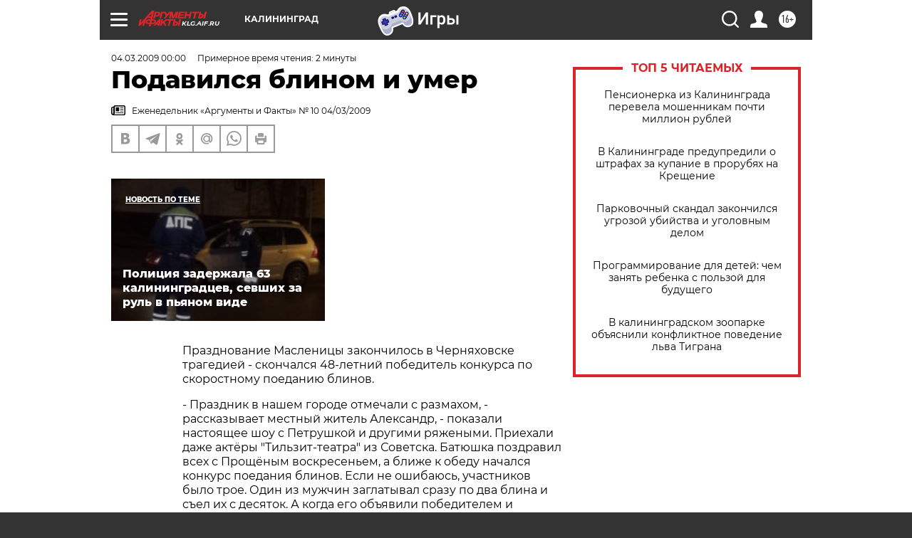

--- FILE ---
content_type: text/html; charset=UTF-8
request_url: https://klg.aif.ru/archive/1775048
body_size: 27542
content:
<!DOCTYPE html>
<!--[if IE 8]><html class="ie8"> <![endif]-->
<!--[if gt IE 8]><!--><html lang="ru"> <!--<![endif]-->
<head>
    <!-- created_at 17-01-2026 14:29:29 -->
    <script>
        window.isIndexPage = 0;
        window.isMobileBrowser = 0;
        window.disableSidebarCut = 1;
        window.bannerDebugMode = 0;
    </script>

                
                                    <meta http-equiv="Content-Type" content="text/html; charset=utf-8" >
<meta name="format-detection" content="telephone=no" >
<meta name="viewport" content="width=device-width, user-scalable=no, initial-scale=1.0, maximum-scale=1.0, minimum-scale=1.0" >
<meta http-equiv="X-UA-Compatible" content="IE=edge,chrome=1" >
<meta name="HandheldFriendly" content="true" >
<meta name="format-detection" content="telephone=no" >
<meta name="theme-color" content="#ffffff" >
<meta name="description" content="Празднование Масленицы закончилось в Черняховске трагедией - скончался 48-летний победитель конкурса по скоростному поеданию блинов." >
<meta name="keywords" content="" >
<meta name="article:published_time" content="2009-03-04T00:00:00+0200" >
<meta property="og:title" content="Подавился блином и умер" >
<meta property="og:description" content="Празднование Масленицы закончилось в Черняховске трагедией - скончался 48-летний победитель конкурса по скоростному поеданию блинов." >
<meta property="og:type" content="article" >
<meta property="og:image" content="https://klg.aif.ru/img/regions_og_image/klg.jpg" >
<meta property="og:url" content="https://klg.aif.ru/archive/1775048" >
<meta property="og:site_name" content="AiF" >
<meta property="twitter:card" content="summary_large_image" >
<meta property="twitter:site" content="@aifonline" >
<meta property="twitter:title" content="Подавился блином и умер" >
<meta property="twitter:description" content="Празднование Масленицы закончилось в Черняховске трагедией - скончался 48-летний победитель конкурса по скоростному поеданию блинов." >
<meta property="twitter:creator" content="@aifonline" >
<meta property="twitter:domain" content="https://klg.aif.ru/archive/1775048" >
<meta name="facebook-domain-verification" content="jiqbwww7rrqnwzjkizob7wrpmgmwq3" >
        <title>Подавился блином и умер | АиФ Калининград</title>    <link rel="shortcut icon" type="image/x-icon" href="/favicon.ico" />
    <link rel="icon" type="image/svg+xml" href="/favicon.svg">
    
    <link rel="preload" href="/redesign2018/fonts/montserrat-v15-latin-ext_latin_cyrillic-ext_cyrillic-regular.woff2" as="font" type="font/woff2" crossorigin>
    <link rel="preload" href="/redesign2018/fonts/montserrat-v15-latin-ext_latin_cyrillic-ext_cyrillic-italic.woff2" as="font" type="font/woff2" crossorigin>
    <link rel="preload" href="/redesign2018/fonts/montserrat-v15-latin-ext_latin_cyrillic-ext_cyrillic-700.woff2" as="font" type="font/woff2" crossorigin>
    <link rel="preload" href="/redesign2018/fonts/montserrat-v15-latin-ext_latin_cyrillic-ext_cyrillic-700italic.woff2" as="font" type="font/woff2" crossorigin>
    <link rel="preload" href="/redesign2018/fonts/montserrat-v15-latin-ext_latin_cyrillic-ext_cyrillic-800.woff2" as="font" type="font/woff2" crossorigin>
    <link href="https://klg.aif.ru/amp/archive/1775048" rel="amphtml" >
<link href="https://klg.aif.ru/archive/1775048" rel="canonical" >
<link href="https://klg.aif.ru/redesign2018/css/style.css?6c0" media="all" rel="stylesheet" type="text/css" >
<link href="https://klg.aif.ru/img/icon/apple_touch_icon_57x57.png?6c0" rel="apple-touch-icon" sizes="57x57" >
<link href="https://klg.aif.ru/img/icon/apple_touch_icon_114x114.png?6c0" rel="apple-touch-icon" sizes="114x114" >
<link href="https://klg.aif.ru/img/icon/apple_touch_icon_72x72.png?6c0" rel="apple-touch-icon" sizes="72x72" >
<link href="https://klg.aif.ru/img/icon/apple_touch_icon_144x144.png?6c0" rel="apple-touch-icon" sizes="144x144" >
<link href="https://klg.aif.ru/img/icon/apple-touch-icon.png?6c0" rel="apple-touch-icon" sizes="180x180" >
<link href="https://klg.aif.ru/img/icon/favicon-32x32.png?6c0" rel="icon" type="image/png" sizes="32x32" >
<link href="https://klg.aif.ru/img/icon/favicon-16x16.png?6c0" rel="icon" type="image/png" sizes="16x16" >
<link href="https://klg.aif.ru/img/manifest.json?6c0" rel="manifest" >
<link href="https://klg.aif.ru/img/safari-pinned-tab.svg?6c0" rel="mask-icon" color="#d55b5b" >
<link href="https://ads.betweendigital.com" rel="preconnect" crossorigin="" >
        <script type="text/javascript">
    //<!--
    var isRedesignPage = true;    //-->
</script>
<script type="text/javascript" src="https://klg.aif.ru/js/output/jquery.min.js?6c0"></script>
<script type="text/javascript" src="https://klg.aif.ru/js/output/header_scripts.js?6c0"></script>
<script type="text/javascript">
    //<!--
    var _sf_startpt=(new Date()).getTime()    //-->
</script>
<script type="application/ld+json">
    {"@context":"https:\/\/schema.org","@type":"BreadcrumbList","itemListElement":[{"@type":"ListItem","position":1,"name":"\u0410\u0440\u0433\u0443\u043c\u0435\u043d\u0442\u044b \u0438 \u0424\u0430\u043a\u0442\u044b","item":"https:\/\/klg.aif.ru\/"},{"@type":"ListItem","position":2,"name":"\u0410\u0440\u0445\u0438\u0432","item":"https:\/\/klg.aif.ru\/archive"},{"@type":"ListItem","position":3,"name":"\u041f\u043e\u0434\u0430\u0432\u0438\u043b\u0441\u044f \u0431\u043b\u0438\u043d\u043e\u043c \u0438 \u0443\u043c\u0435\u0440","item":"https:\/\/klg.aif.ru\/archive\/1775048"}]}</script>
<script type="application/ld+json">
    {"@context":"https:\/\/schema.org","@type":"Article","mainEntityOfPage":{"@type":"WebPage","@id":"https:\/\/klg.aif.ru\/archive\/1775048"},"headline":"\u041f\u043e\u0434\u0430\u0432\u0438\u043b\u0441\u044f \u0431\u043b\u0438\u043d\u043e\u043c \u0438 \u0443\u043c\u0435\u0440","articleBody":"\r\n\r\n\u041f\u0440\u0430\u0437\u0434\u043d\u043e\u0432\u0430\u043d\u0438\u0435 \u041c\u0430\u0441\u043b\u0435\u043d\u0438\u0446\u044b \u0437\u0430\u043a\u043e\u043d\u0447\u0438\u043b\u043e\u0441\u044c \u0432 \u0427\u0435\u0440\u043d\u044f\u0445\u043e\u0432\u0441\u043a\u0435 \u0442\u0440\u0430\u0433\u0435\u0434\u0438\u0435\u0439 - \u0441\u043a\u043e\u043d\u0447\u0430\u043b\u0441\u044f 48-\u043b\u0435\u0442\u043d\u0438\u0439 \u043f\u043e\u0431\u0435\u0434\u0438\u0442\u0435\u043b\u044c \u043a\u043e\u043d\u043a\u0443\u0440\u0441\u0430 \u043f\u043e \u0441\u043a\u043e\u0440\u043e\u0441\u0442\u043d\u043e\u043c\u0443 \u043f\u043e\u0435\u0434\u0430\u043d\u0438\u044e \u0431\u043b\u0438\u043d\u043e\u0432. \r\n\r\n\r\n- \u041f\u0440\u0430\u0437\u0434\u043d\u0438\u043a \u0432 \u043d\u0430\u0448\u0435\u043c \u0433\u043e\u0440\u043e\u0434\u0435 \u043e\u0442\u043c\u0435\u0447\u0430\u043b\u0438 \u0441 \u0440\u0430\u0437\u043c\u0430\u0445\u043e\u043c, - \u0440\u0430\u0441\u0441\u043a\u0430\u0437\u044b\u0432\u0430\u0435\u0442 \u043c\u0435\u0441\u0442\u043d\u044b\u0439 \u0436\u0438\u0442\u0435\u043b\u044c \u0410\u043b\u0435\u043a\u0441\u0430\u043d\u0434\u0440, - \u043f\u043e\u043a\u0430\u0437\u0430\u043b\u0438 \u043d\u0430\u0441\u0442\u043e\u044f\u0449\u0435\u0435 \u0448\u043e\u0443 \u0441 \u041f\u0435\u0442\u0440\u0443\u0448\u043a\u043e\u0439 \u0438 \u0434\u0440\u0443\u0433\u0438\u043c\u0438 \u0440\u044f\u0436\u0435\u043d\u044b\u043c\u0438. \u041f\u0440\u0438\u0435\u0445\u0430\u043b\u0438 \u0434\u0430\u0436\u0435 \u0430\u043a\u0442\u0451\u0440\u044b \"\u0422\u0438\u043b\u044c\u0437\u0438\u0442-\u0442\u0435\u0430\u0442\u0440\u0430\" \u0438\u0437 \u0421\u043e\u0432\u0435\u0442\u0441\u043a\u0430. \u0411\u0430\u0442\u044e\u0448\u043a\u0430 \u043f\u043e\u0437\u0434\u0440\u0430\u0432\u0438\u043b \u0432\u0441\u0435\u0445 \u0441 \u041f\u0440\u043e\u0449\u0451\u043d\u044b\u043c \u0432\u043e\u0441\u043a\u0440\u0435\u0441\u0435\u043d\u044c\u0435\u043c, \u0430 \u0431\u043b\u0438\u0436\u0435 \u043a \u043e\u0431\u0435\u0434\u0443 \u043d\u0430\u0447\u0430\u043b\u0441\u044f \u043a\u043e\u043d\u043a\u0443\u0440\u0441 \u043f\u043e\u0435\u0434\u0430\u043d\u0438\u044f \u0431\u043b\u0438\u043d\u043e\u0432. \u0415\u0441\u043b\u0438 \u043d\u0435 \u043e\u0448\u0438\u0431\u0430\u044e\u0441\u044c, \u0443\u0447\u0430\u0441\u0442\u043d\u0438\u043a\u043e\u0432 \u0431\u044b\u043b\u043e \u0442\u0440\u043e\u0435. \u041e\u0434\u0438\u043d \u0438\u0437 \u043c\u0443\u0436\u0447\u0438\u043d \u0437\u0430\u0433\u043b\u0430\u0442\u044b\u0432\u0430\u043b \u0441\u0440\u0430\u0437\u0443 \u043f\u043e \u0434\u0432\u0430 \u0431\u043b\u0438\u043d\u0430 \u0438 \u0441\u044a\u0435\u043b \u0438\u0445 \u0441 \u0434\u0435\u0441\u044f\u0442\u043e\u043a. \u0410 \u043a\u043e\u0433\u0434\u0430 \u0435\u0433\u043e \u043e\u0431\u044a\u044f\u0432\u0438\u043b\u0438 \u043f\u043e\u0431\u0435\u0434\u0438\u0442\u0435\u043b\u0435\u043c \u0438 \u0432\u0440\u0443\u0447\u0438\u043b\u0438 \u043f\u0440\u0438\u0437, \u0432\u0434\u0440\u0443\u0433 \u0440\u0443\u0445\u043d\u0443\u043b \u043d\u0430 \u043a\u043e\u043b\u0435\u043d\u0438. \u0418\u0437\u043e \u0440\u0442\u0430 \u043f\u043e\u0448\u043b\u0430 \u043f\u0435\u043d\u0430. \u0415\u0433\u043e \u043f\u044b\u0442\u0430\u043b\u0438\u0441\u044c \u0441\u043f\u0430\u0441\u0442\u0438: \u0434\u0435\u043b\u0430\u043b\u0438 \u0438\u0441\u043a\u0443\u0441\u0441\u0442\u0432\u0435\u043d\u043d\u043e\u0435 \u0434\u044b\u0445\u0430\u043d\u0438\u0435, \u043d\u0435\u043f\u0440\u044f\u043c\u043e\u0439 \u043c\u0430\u0441\u0441\u0430\u0436 \u0441\u0435\u0440\u0434\u0446\u0430, \u043d\u043e \u0442\u0449\u0435\u0442\u043d\u043e. \u0420\u044f\u0434\u043e\u043c \u0432 \u0438\u0441\u0442\u0435\u0440\u0438\u043a\u0435 \u0431\u0438\u043b\u0430\u0441\u044c \u0436\u0435\u043d\u0430. \"\u0421\u043a\u043e\u0440\u0430\u044f\" \u043d\u0430 \u043f\u0440\u0430\u0437\u0434\u043d\u0438\u043a\u0435 \u043d\u0435 \u0434\u0435\u0436\u0443\u0440\u0438\u043b\u0430, \u0445\u043e\u0442\u044f \u043f\u043e\u043b\u0430\u0433\u0430\u0435\u0442\u0441\u044f. \u041f\u0440\u0438\u0431\u044b\u0432\u0448\u0438\u0435 \u043c\u0435\u0434\u0438\u043a\u0438 \u043f\u043e\u0433\u0440\u0443\u0437\u0438\u043b\u0438 \u0442\u0435\u043b\u043e \u043d\u0435\u0441\u0447\u0430\u0441\u0442\u043d\u043e\u0433\u043e \u0432 \u043c\u0430\u0448\u0438\u043d\u0443...\u041d\u043e \u0441\u0430\u043c\u043e\u0435 \u0446\u0438\u043d\u0438\u0447\u043d\u043e\u0435 - \u0432\u0435\u0441\u0435\u043b\u044c\u0435 \u043d\u0438\u043a\u0442\u043e \u0438 \u043d\u0435 \u0434\u0443\u043c\u0430\u043b \u043e\u0441\u0442\u0430\u043d\u0430\u0432\u043b\u0438\u0432\u0430\u0442\u044c! \u041e\u0440\u0433\u0430\u043d\u0438\u0437\u0430\u0442\u043e\u0440\u044b \u0437\u0430\u044f\u0432\u0438\u043b\u0438, \u0447\u0442\u043e \u043f\u043e\u0441\u0442\u0440\u0430\u0434\u0430\u0432\u0448\u0435\u043c\u0443 \u0433\u043e\u0440\u0430\u0437\u0434\u043e \u043b\u0443\u0447\u0448\u0435 \u0438 \u0432 \u0442\u0430\u043a\u043e\u0439 \u0434\u0435\u043d\u044c \u0413\u043e\u0441\u043f\u043e\u0434\u044c \u0435\u0433\u043e... \u043e\u0431\u044f\u0437\u0430\u0442\u0435\u043b\u044c\u043d\u043e \u043f\u0440\u043e\u0441\u0442\u0438\u0442.\r\n\r\n\r\n\"\u041d\u0435 \u0444\u0430\u043a\u0442, \u0447\u0442\u043e \u0447\u0435\u043b\u043e\u0432\u0435\u043a \u043f\u043e\u0434\u0430\u0432\u0438\u043b\u0441\u044f \u0431\u043b\u0438\u043d\u0430\u043c\u0438, \u0432\u043e\u0437\u043c\u043e\u0436\u043d\u043e, \u0443 \u043d\u0435\u0433\u043e \u0431\u044b\u043b \u044d\u043f\u0438\u043b\u0435\u043f\u0442\u0438\u0447\u0435\u0441\u043a\u0438\u0439 \u043f\u0440\u0438\u043f\u0430\u0434\u043e\u043a, - \u043a\u043e\u043c\u043c\u0435\u043d\u0442\u0438\u0440\u0443\u0435\u0442 \u0437\u0430\u043c\u0435\u0441\u0442\u0438\u0442\u0435\u043b\u044c \u043d\u0430\u0447\u0430\u043b\u044c\u043d\u0438\u043a\u0430 \u043e\u0442\u0434\u0435\u043b\u0430 \u043f\u043e \u043a\u0443\u043b\u044c\u0442\u0443\u0440\u0435 \u0430\u0434\u043c\u0438\u043d\u0438\u0441\u0442\u0440\u0430\u0446\u0438\u0438 \u0427\u0435\u0440\u043d\u044f\u0445\u043e\u0432\u0441\u043a\u0430 \u0418\u0433\u043e\u0440\u044c \u0415\u0420\u041e\u0424\u0415\u0415\u0412, - \u0442\u0435\u043c \u0431\u043e\u043b\u0435\u0435 \u043c\u0443\u0436\u0447\u0438\u043d\u0430 \u0431\u044b\u043b \u043d\u0435\u0442\u0440\u0435\u0437\u0432. \u041d\u043e \u0441\u043b\u0443\u0447\u0430\u0439 \u0441\u0442\u0440\u0430\u0448\u043d\u044b\u0439...\u0421\u043e\u0433\u043b\u0430\u0441\u0435\u043d \u0441 \u0432\u0430\u043c\u0438, \u0447\u0442\u043e \u0431\u044b\u043b\u043e \u043d\u0435\u044d\u0442\u0438\u0447\u043d\u043e \u043f\u0440\u043e\u0434\u043e\u043b\u0436\u0430\u0442\u044c \u043f\u0440\u0430\u0437\u0434\u043d\u0438\u043a. \u0422\u043e, \u0447\u0442\u043e \u043d\u0430 \u043c\u0430\u0441\u0441\u043e\u0432\u043e\u043c \u043c\u0435\u0440\u043e\u043f\u0440\u0438\u044f\u0442\u0438\u0438 \u043d\u0435 \u0434\u0435\u0436\u0443\u0440\u0438\u043b\u0430 \"\u0441\u043a\u043e\u0440\u0430\u044f\", \u0442\u0430\u043a\u0436\u0435 \u044f\u0432\u043b\u044f\u0435\u0442\u0441\u044f \u0433\u0440\u0443\u0431\u0435\u0439\u0448\u0438\u043c \u043d\u0430\u0440\u0443\u0448\u0435\u043d\u0438\u0435\u043c \u0438 \u043a\u0442\u043e-\u0442\u043e \u0437\u0430 \u044d\u0442\u043e \u043e\u0442\u0432\u0435\u0442\u0438\u0442. \u0425\u043e\u0442\u044f \"\u0441\u043a\u043e\u0440\u0430\u044f\" \u043f\u0440\u0438\u0435\u0445\u0430\u043b\u0430 \u0431\u044b\u0441\u0442\u0440\u043e - \u0440\u0430\u0439\u043e\u043d\u043d\u0430\u044f \u0431\u043e\u043b\u044c\u043d\u0438\u0446\u0430 \u0432\u0441\u0435\u0433\u043e \u0432 \u043a\u0432\u0430\u0440\u0442\u0430\u043b\u0435 \u043e\u0442 \u0414\u043e\u043c\u0430 \u043a\u0443\u043b\u044c\u0442\u0443\u0440\u044b...\"\r\n\r\n\r\n\u041c\u0435\u0434\u0438\u043a\u0430\u043c \u043f\u0440\u0435\u0434\u0441\u0442\u043e\u0438\u0442 \u0432\u044b\u044f\u0441\u043d\u0438\u0442\u044c, \u043f\u043e\u0434\u0430\u0432\u0438\u043b\u0441\u044f \u043b\u0438 \u043c\u0443\u0436\u0447\u0438\u043d\u0430 \u0431\u043b\u0438\u043d\u0430\u043c\u0438 \u0438\u043b\u0438 \u044d\u0442\u043e \u0431\u044b\u043b\u043e \u0447\u0442\u043e-\u0442\u043e \u0438\u043d\u043e\u0435. \u041d\u043e \u0446\u0438\u043d\u0438\u0437\u043c \u043e\u0440\u0433\u0430\u043d\u0438\u0437\u0430\u0442\u043e\u0440\u043e\u0432 \u0442\u043e\u0440\u0436\u0435\u0441\u0442\u0432\u0430 \u043f\u043e\u0442\u0440\u044f\u0441\u0430\u0435\u0442.\r\n\u0421\u043c\u043e\u0442\u0440\u0438\u0442\u0435 \u0442\u0430\u043a\u0436\u0435:\r\n\r\n    \u041a\u0430\u043b\u0438\u043d\u0438\u043d\u0433\u0440\u0430\u0434\u0441\u043a\u0438\u0445 \u0432\u043e\u0434\u0438\u0442\u0435\u043b\u0435\u0439 \u0436\u0434\u0451\u0442 \u043f\u0440\u043e\u0432\u0435\u0440\u043a\u0430 \u043d\u0430 \u0442\u0440\u0435\u0437\u0432\u043e\u0441\u0442\u044c&nbsp;&rarr;\r\n    \u041d\u0430\u0447\u0430\u043b\u044c\u043d\u0438\u043a \u0413\u0418\u0411\u0414\u0414 \u0441\u0434\u0430\u0441\u0442 \u043d\u0430 \u043f\u0440\u0430\u0432\u0430&nbsp;&rarr;\r\n    \u0414\u0435\u0442\u0438, \u0431\u0435\u0440\u0435\u0433\u0438\u0442\u0435\u0441\u044c \u0448\u0430\u0440\u0438\u043a\u0430!&nbsp;&rarr;\r\n ...","author":[{"@type":"Organization","name":"\u0410\u0440\u0433\u0443\u043c\u0435\u043d\u0442\u044b \u0438 \u0424\u0430\u043a\u0442\u044b","url":"https:\/\/aif.ru\/"}],"keywords":["\u0410\u0440\u0445\u0438\u0432"],"datePublished":"2009-03-04T00:00:00+02:00","dateModified":"2021-03-10T09:53:46+02:00","interactionStatistic":[{"@type":"InteractionCounter","interactionType":"http:\/\/schema.org\/CommentAction","userInteractionCount":0}]}</script>
<script type="text/javascript" src="https://yastatic.net/s3/passport-sdk/autofill/v1/sdk-suggest-with-polyfills-latest.js?6c0"></script>
<script type="text/javascript">
    //<!--
    window.YandexAuthParams = {"oauthQueryParams":{"client_id":"b104434ccf5a4638bdfe8a9101264f3c","response_type":"code","redirect_uri":"https:\/\/aif.ru\/oauth\/yandex\/callback"},"tokenPageOrigin":"https:\/\/aif.ru"};    //-->
</script>
<script type="text/javascript">
    //<!--
    function AdFox_getWindowSize() {
    var winWidth,winHeight;
	if( typeof( window.innerWidth ) == 'number' ) {
		//Non-IE
		winWidth = window.innerWidth;
		winHeight = window.innerHeight;
	} else if( document.documentElement && ( document.documentElement.clientWidth || document.documentElement.clientHeight ) ) {
		//IE 6+ in 'standards compliant mode'
		winWidth = document.documentElement.clientWidth;
		winHeight = document.documentElement.clientHeight;
	} else if( document.body && ( document.body.clientWidth || document.body.clientHeight ) ) {
		//IE 4 compatible
		winWidth = document.body.clientWidth;
		winHeight = document.body.clientHeight;
	}
	return {"width":winWidth, "height":winHeight};
}//END function AdFox_getWindowSize

function AdFox_getElementPosition(elemId){
    var elem;
    
    if (document.getElementById) {
		elem = document.getElementById(elemId);
	}
	else if (document.layers) {
		elem = document.elemId;
	}
	else if (document.all) {
		elem = document.all.elemId;
	}
    var w = elem.offsetWidth;
    var h = elem.offsetHeight;	
    var l = 0;
    var t = 0;
	
    while (elem)
    {
        l += elem.offsetLeft;
        t += elem.offsetTop;
        elem = elem.offsetParent;
    }

    return {"left":l, "top":t, "width":w, "height":h};
} //END function AdFox_getElementPosition

function AdFox_getBodyScrollTop(){
	return self.pageYOffset || (document.documentElement && document.documentElement.scrollTop) || (document.body && document.body.scrollTop);
} //END function AdFox_getBodyScrollTop

function AdFox_getBodyScrollLeft(){
	return self.pageXOffset || (document.documentElement && document.documentElement.scrollLeft) || (document.body && document.body.scrollLeft);
}//END function AdFox_getBodyScrollLeft

function AdFox_Scroll(elemId,elemSrc){
   var winPos = AdFox_getWindowSize();
   var winWidth = winPos.width;
   var winHeight = winPos.height;
   var scrollY = AdFox_getBodyScrollTop();
   var scrollX =  AdFox_getBodyScrollLeft();
   var divId = 'AdFox_banner_'+elemId;
   var ltwhPos = AdFox_getElementPosition(divId);
   var lPos = ltwhPos.left;
   var tPos = ltwhPos.top;

   if(scrollY+winHeight+5 >= tPos && scrollX+winWidth+5 >= lPos){
      AdFox_getCodeScript(1,elemId,elemSrc);
	  }else{
	     setTimeout('AdFox_Scroll('+elemId+',"'+elemSrc+'");',100);
	  }
}//End function AdFox_Scroll    //-->
</script>
<script type="text/javascript">
    //<!--
    function AdFox_SetLayerVis(spritename,state){
   document.getElementById(spritename).style.visibility=state;
}

function AdFox_Open(AF_id){
   AdFox_SetLayerVis('AdFox_DivBaseFlash_'+AF_id, "hidden");
   AdFox_SetLayerVis('AdFox_DivOverFlash_'+AF_id, "visible");
}

function AdFox_Close(AF_id){
   AdFox_SetLayerVis('AdFox_DivOverFlash_'+AF_id, "hidden");
   AdFox_SetLayerVis('AdFox_DivBaseFlash_'+AF_id, "visible");
}

function AdFox_getCodeScript(AF_n,AF_id,AF_src){
   var AF_doc;
   if(AF_n<10){
      try{
	     if(document.all && !window.opera){
		    AF_doc = window.frames['AdFox_iframe_'+AF_id].document;
			}else if(document.getElementById){
			         AF_doc = document.getElementById('AdFox_iframe_'+AF_id).contentDocument;
					 }
		 }catch(e){}
    if(AF_doc){
	   AF_doc.write('<scr'+'ipt type="text/javascript" src="'+AF_src+'"><\/scr'+'ipt>');
	   }else{
	      setTimeout('AdFox_getCodeScript('+(++AF_n)+','+AF_id+',"'+AF_src+'");', 100);
		  }
		  }
}

function adfoxSdvigContent(banID, flashWidth, flashHeight){
	var obj = document.getElementById('adfoxBanner'+banID).style;
	if (flashWidth == '100%') obj.width = flashWidth;
	    else obj.width = flashWidth + "px";
	if (flashHeight == '100%') obj.height = flashHeight;
	    else obj.height = flashHeight + "px";
}

function adfoxVisibilityFlash(banName, flashWidth, flashHeight){
    	var obj = document.getElementById(banName).style;
	if (flashWidth == '100%') obj.width = flashWidth;
	    else obj.width = flashWidth + "px";
	if (flashHeight == '100%') obj.height = flashHeight;
	    else obj.height = flashHeight + "px";
}

function adfoxStart(banID, FirShowFlNum, constVisFlashFir, sdvigContent, flash1Width, flash1Height, flash2Width, flash2Height){
	if (FirShowFlNum == 1) adfoxVisibilityFlash('adfoxFlash1'+banID, flash1Width, flash1Height);
	    else if (FirShowFlNum == 2) {
		    adfoxVisibilityFlash('adfoxFlash2'+banID, flash2Width, flash2Height);
	        if (constVisFlashFir == 'yes') adfoxVisibilityFlash('adfoxFlash1'+banID, flash1Width, flash1Height);
		    if (sdvigContent == 'yes') adfoxSdvigContent(banID, flash2Width, flash2Height);
		        else adfoxSdvigContent(banID, flash1Width, flash1Height);
	}
}

function adfoxOpen(banID, constVisFlashFir, sdvigContent, flash2Width, flash2Height){
	var aEventOpenClose = new Image();
	var obj = document.getElementById("aEventOpen"+banID);
	if (obj) aEventOpenClose.src =  obj.title+'&rand='+Math.random()*1000000+'&prb='+Math.random()*1000000;
	adfoxVisibilityFlash('adfoxFlash2'+banID, flash2Width, flash2Height);
	if (constVisFlashFir != 'yes') adfoxVisibilityFlash('adfoxFlash1'+banID, 1, 1);
	if (sdvigContent == 'yes') adfoxSdvigContent(banID, flash2Width, flash2Height);
}


function adfoxClose(banID, constVisFlashFir, sdvigContent, flash1Width, flash1Height){
	var aEventOpenClose = new Image();
	var obj = document.getElementById("aEventClose"+banID);
	if (obj) aEventOpenClose.src =  obj.title+'&rand='+Math.random()*1000000+'&prb='+Math.random()*1000000;
	adfoxVisibilityFlash('adfoxFlash2'+banID, 1, 1);
	if (constVisFlashFir != 'yes') adfoxVisibilityFlash('adfoxFlash1'+banID, flash1Width, flash1Height);
	if (sdvigContent == 'yes') adfoxSdvigContent(banID, flash1Width, flash1Height);
}    //-->
</script>
<script type="text/javascript" async="true" src="https://yandex.ru/ads/system/header-bidding.js?6c0"></script>
<script type="text/javascript" src="https://ad.mail.ru/static/sync-loader.js?6c0"></script>
<script type="text/javascript" async="true" src="https://cdn.skcrtxr.com/roxot-wrapper/js/roxot-manager.js?pid=42c21743-edce-4460-a03e-02dbaef8f162"></script>
<script type="text/javascript" src="https://cdn-rtb.sape.ru/js/uids.js?6c0"></script>
<script type="text/javascript">
    //<!--
        var adfoxBiddersMap = {
    "betweenDigital": "816043",
 "mediasniper": "2218745",
    "myTarget": "810102",
 "buzzoola": "1096246",
 "adfox_roden-media": "3373170",
    "videonow": "2966090", 
 "adfox_adsmart": "1463295",
  "Gnezdo": "3123512",
    "roxot": "3196121",
 "astralab": "2486209",
  "getintent": "3186204",
 "sape": "2758269",
 "adwile": "2733112",
 "hybrid": "2809332"
};
var syncid = window.rb_sync.id;
	  var biddersCpmAdjustmentMap = {
      'adfox_adsmart': 0.6,
	  'Gnezdo': 0.8,
	  'adwile': 0.8
  };

if (window.innerWidth >= 1024) {
var adUnits = [{
        "code": "adfox_153825256063495017",
  "sizes": [[300, 600], [240,400]],
        "bids": [{
                "bidder": "betweenDigital",
                "params": {
                    "placementId": "3235886"
                }
            },{
                "bidder": "myTarget",
                "params": {
                    "placementId": "555209",
"sendTargetRef": "true",
"additional": {
"fpid": syncid
}			
                }
            },{
                "bidder": "hybrid",
                "params": {
                    "placementId": "6582bbf77bc72f59c8b22f65"
                }
            },{
                "bidder": "buzzoola",
                "params": {
                    "placementId": "1252803"
                }
            },{
                "bidder": "videonow",
                "params": {
                    "placementId": "8503533"
                }
            },{
                    "bidder": "adfox_adsmart",
                    "params": {
						p1: 'cqguf',
						p2: 'hhro'
					}
            },{
                    "bidder": "roxot",
                    "params": {
						placementId: '2027d57b-1cff-4693-9a3c-7fe57b3bcd1f',
						sendTargetRef: true
					}
            },{
                    "bidder": "mediasniper",
                    "params": {
						"placementId": "4417"
					}
            },{
                    "bidder": "Gnezdo",
                    "params": {
						"placementId": "354318"
					}
            },{
                    "bidder": "getintent",
                    "params": {
						"placementId": "215_V_aif.ru_D_Top_300x600"
					}
            },{
                    "bidder": "adfox_roden-media",
                    "params": {
						p1: "dilmj",
						p2: "emwl"
					}
            },{
                    "bidder": "astralab",
                    "params": {
						"placementId": "642ad3a28528b410c4990932"
					}
            }
        ]
    },{
        "code": "adfox_150719646019463024",
		"sizes": [[640,480], [640,360]],
        "bids": [{
                "bidder": "adfox_adsmart",
                    "params": {
						p1: 'cmqsb',
						p2: 'ul'
					}
            },{
                "bidder": "sape",
                "params": {
                    "placementId": "872427",
					additional: {
                       sapeFpUids: window.sapeRrbFpUids || []
                   }				
                }
            },{
                "bidder": "roxot",
                "params": {
                    placementId: '2b61dd56-9c9f-4c45-a5f5-98dd5234b8a1',
					sendTargetRef: true
                }
            },{
                "bidder": "getintent",
                "params": {
                    "placementId": "215_V_aif.ru_D_AfterArticle_640х480"
                }
            }
        ]
    },{
        "code": "adfox_149010055036832877",
		"sizes": [[970,250]],
		"bids": [{
                    "bidder": "adfox_roden-media",
                    "params": {
						p1: 'dilmi',
						p2: 'hfln'
					}
            },{
                    "bidder": "buzzoola",
                    "params": {
						"placementId": "1252804"
					}
            },{
                    "bidder": "getintent",
                    "params": {
						"placementId": "215_V_aif.ru_D_Billboard_970x250"
					}
            },{
                "bidder": "astralab",
                "params": {
                    "placementId": "67bf071f4e6965fa7b30fea3"
                }
            },{
                    "bidder": "hybrid",
                    "params": {
						"placementId": "6582bbf77bc72f59c8b22f66"
					}
            },{
                    "bidder": "myTarget",
                    "params": {
						"placementId": "1462991",
"sendTargetRef": "true",
"additional": {
"fpid": syncid
}			
					}
            }			           
        ]        
    },{
        "code": "adfox_149874332414246474",
		"sizes": [[640,360], [300,250], [640,480]],
		"codeType": "combo",
		"bids": [{
                "bidder": "mediasniper",
                "params": {
                    "placementId": "4419"
                }
            },{
                "bidder": "buzzoola",
                "params": {
                    "placementId": "1220692"
                }
            },{
                "bidder": "astralab",
                "params": {
                    "placementId": "66fd25eab13381b469ae4b39"
                }
            },
			{
                    "bidder": "betweenDigital",
                    "params": {
						"placementId": "4502825"
					}
            }
			           
        ]        
    },{
        "code": "adfox_149848658878716687",
		"sizes": [[300,600], [240,400]],
        "bids": [{
                "bidder": "betweenDigital",
                "params": {
                    "placementId": "3377360"
                }
            },{
                "bidder": "roxot",
                "params": {
                    placementId: 'fdaba944-bdaa-4c63-9dd3-af12fc6afbf8',
					sendTargetRef: true
                }
            },{
                "bidder": "sape",
                "params": {
                    "placementId": "872425",
					additional: {
                       sapeFpUids: window.sapeRrbFpUids || []
                   }
                }
            },{
                "bidder": "adwile",
                "params": {
                    "placementId": "27990"
                }
            }
        ]        
    }
],
	syncPixels = [{
    bidder: 'hybrid',
    pixels: [
    "https://www.tns-counter.ru/V13a****idsh_ad/ru/CP1251/tmsec=idsh_dis/",
    "https://www.tns-counter.ru/V13a****idsh_vid/ru/CP1251/tmsec=idsh_aifru-hbrdis/",
    "https://mc.yandex.ru/watch/66716692?page-url=aifru%3Futm_source=dis_hybrid_default%26utm_medium=%26utm_campaign=%26utm_content=%26utm_term=&page-ref="+window.location.href
]
  }
  ];
} else if (window.innerWidth < 1024) {
var adUnits = [{
        "code": "adfox_14987283079885683",
		"sizes": [[300,250], [300,240]],
        "bids": [{
                "bidder": "betweenDigital",
                "params": {
                    "placementId": "2492448"
                }
            },{
                "bidder": "myTarget",
                "params": {
                    "placementId": "226830",
"sendTargetRef": "true",
"additional": {
"fpid": syncid
}			
                }
            },{
                "bidder": "hybrid",
                "params": {
                    "placementId": "6582bbf77bc72f59c8b22f64"
                }
            },{
                "bidder": "mediasniper",
                "params": {
                    "placementId": "4418"
                }
            },{
                "bidder": "buzzoola",
                "params": {
                    "placementId": "563787"
                }
            },{
                "bidder": "roxot",
                "params": {
                    placementId: '20bce8ad-3a5e-435a-964f-47be17e201cf',
					sendTargetRef: true
                }
            },{
                "bidder": "videonow",
                "params": {
                    "placementId": "2577490"
                }
            },{
                "bidder": "adfox_adsmart",
                    "params": {
						p1: 'cqmbg',
						p2: 'ul'
					}
            },{
                    "bidder": "Gnezdo",
                    "params": {
						"placementId": "354316"
					}
            },{
                    "bidder": "getintent",
                    "params": {
						"placementId": "215_V_aif.ru_M_Top_300x250"
					}
            },{
                    "bidder": "adfox_roden-media",
                    "params": {
						p1: "dilmx",
						p2: "hbts"
					}
            },{
                "bidder": "astralab",
                "params": {
                    "placementId": "642ad47d8528b410c4990933"
                }
            }			
        ]        
    },{
        "code": "adfox_153545578261291257",
		"bids": [{
                    "bidder": "sape",
                    "params": {
						"placementId": "872426",
					additional: {
                       sapeFpUids: window.sapeRrbFpUids || []
                   }
					}
            },{
                    "bidder": "roxot",
                    "params": {
						placementId: 'eb2ebb9c-1e7e-4c80-bef7-1e93debf197c',
						sendTargetRef: true
					}
            }
			           
        ]        
    },{
        "code": "adfox_165346609120174064",
		"sizes": [[320,100]],
		"bids": [            
            		{
                    "bidder": "buzzoola",
                    "params": {
						"placementId": "1252806"
					}
            },{
                    "bidder": "getintent",
                    "params": {
						"placementId": "215_V_aif.ru_M_FloorAd_320x100"
					}
            }
			           
        ]        
    },{
        "code": "adfox_155956315896226671",
		"bids": [            
            		{
                    "bidder": "buzzoola",
                    "params": {
						"placementId": "1252805"
					}
            },{
                    "bidder": "sape",
                    "params": {
						"placementId": "887956",
					additional: {
                       sapeFpUids: window.sapeRrbFpUids || []
                   }
					}
            },{
                    "bidder": "myTarget",
                    "params": {
						"placementId": "821424",
"sendTargetRef": "true",
"additional": {
"fpid": syncid
}			
					}
            }
			           
        ]        
    },{
        "code": "adfox_149874332414246474",
		"sizes": [[640,360], [300,250], [640,480]],
		"codeType": "combo",
		"bids": [{
                "bidder": "adfox_roden-media",
                "params": {
					p1: 'dilmk',
					p2: 'hfiu'
				}
            },{
                "bidder": "mediasniper",
                "params": {
                    "placementId": "4419"
                }
            },{
                "bidder": "roxot",
                "params": {
                    placementId: 'ba25b33d-cd61-4c90-8035-ea7d66f011c6',
					sendTargetRef: true
                }
            },{
                "bidder": "adwile",
                "params": {
                    "placementId": "27991"
                }
            },{
                    "bidder": "Gnezdo",
                    "params": {
						"placementId": "354317"
					}
            },{
                    "bidder": "getintent",
                    "params": {
						"placementId": "215_V_aif.ru_M_Comboblock_300x250"
					}
            },{
                    "bidder": "astralab",
                    "params": {
						"placementId": "66fd260fb13381b469ae4b3f"
					}
            },{
                    "bidder": "betweenDigital",
                    "params": {
						"placementId": "4502825"
					}
            }
			]        
    }
],
	syncPixels = [
  {
    bidder: 'hybrid',
    pixels: [
    "https://www.tns-counter.ru/V13a****idsh_ad/ru/CP1251/tmsec=idsh_mob/",
    "https://www.tns-counter.ru/V13a****idsh_vid/ru/CP1251/tmsec=idsh_aifru-hbrmob/",
    "https://mc.yandex.ru/watch/66716692?page-url=aifru%3Futm_source=mob_hybrid_default%26utm_medium=%26utm_campaign=%26utm_content=%26utm_term=&page-ref="+window.location.href
]
  }
  ];
}
var userTimeout = 1500;
window.YaHeaderBiddingSettings = {
    biddersMap: adfoxBiddersMap,
	biddersCpmAdjustmentMap: biddersCpmAdjustmentMap,
    adUnits: adUnits,
    timeout: userTimeout,
    syncPixels: syncPixels	
};    //-->
</script>
<script type="text/javascript">
    //<!--
    window.yaContextCb = window.yaContextCb || []    //-->
</script>
<script type="text/javascript" async="true" src="https://yandex.ru/ads/system/context.js?6c0"></script>
<script type="text/javascript">
    //<!--
    window.EventObserver = {
    observers: {},

    subscribe: function (name, fn) {
        if (!this.observers.hasOwnProperty(name)) {
            this.observers[name] = [];
        }
        this.observers[name].push(fn)
    },
    
    unsubscribe: function (name, fn) {
        if (!this.observers.hasOwnProperty(name)) {
            return;
        }
        this.observers[name] = this.observers[name].filter(function (subscriber) {
            return subscriber !== fn
        })
    },
    
    broadcast: function (name, data) {
        if (!this.observers.hasOwnProperty(name)) {
            return;
        }
        this.observers[name].forEach(function (subscriber) {
            return subscriber(data)
        })
    }
};    //-->
</script>    
    <script>
  var adcm_config ={
    id:1064,
    platformId: 64,
    init: function () {
      window.adcm.call();
    }
  };
</script>
<script src="https://tag.digitaltarget.ru/adcm.js" async></script>    <meta name="zen-verification" content="9VSsRW9RoeqRjZM3WmQumk4TQP3SdF5fdhRoaeGL4i2Am80m7e4ZcrR2kRsFwGEM" /><meta name="google-site-verification" content="U62sDHlgue3osrNGy7cOyUkCYoiceFwcIM0im-6tbbE" /><meta name="zen-verification" content="9VSsRW9RoeqRjZM3WmQumk4TQP3SdF5fdhRoaeGL4i2Am80m7e4ZcrR2kRsFwGEM" />    <link rel="stylesheet" type="text/css" media="print" href="https://klg.aif.ru/redesign2018/css/print.css?6c0" />
    <base href=""/>
</head><body class="region__klg ">
<div class="overlay"></div>
<!-- Rating@Mail.ru counter -->
<script type="text/javascript">
var _tmr = window._tmr || (window._tmr = []);
_tmr.push({id: "59428", type: "pageView", start: (new Date()).getTime()});
(function (d, w, id) {
  if (d.getElementById(id)) return;
  var ts = d.createElement("script"); ts.type = "text/javascript"; ts.async = true; ts.id = id;
  ts.src = "https://top-fwz1.mail.ru/js/code.js";
  var f = function () {var s = d.getElementsByTagName("script")[0]; s.parentNode.insertBefore(ts, s);};
  if (w.opera == "[object Opera]") { d.addEventListener("DOMContentLoaded", f, false); } else { f(); }
})(document, window, "topmailru-code");
</script><noscript><div>
<img src="https://top-fwz1.mail.ru/counter?id=59428;js=na" style="border:0;position:absolute;left:-9999px;" alt="Top.Mail.Ru" />
</div></noscript>
<!-- //Rating@Mail.ru counter -->



<div class="container white_bg" id="container">
    
        <noindex><div class="adv_content bp__body_first adwrapper"><div class="banner_params hide" data-params="{&quot;id&quot;:5465,&quot;num&quot;:1,&quot;place&quot;:&quot;body_first&quot;}"></div>
<!--AdFox START-->
<!--aif_direct-->
<!--Площадка: AIF_fullscreen/catfish / * / *-->
<!--Тип баннера: CatFish-->
<!--Расположение: <верх страницы>-->
<div id="adfox_155956532411722131"></div>
<script>
window.yaContextCb.push(()=>{
    Ya.adfoxCode.create({
      ownerId: 249933,
        containerId: 'adfox_155956532411722131',
type: 'fullscreen',
platform: 'desktop',
        params: {
            pp: 'g',
            ps: 'didj',
            p2: 'gkue',
            puid1: ''
        }
    });
});
</script></div></noindex>
        
        <!--баннер над шапкой--->
                <div class="banner_box">
            <div class="main_banner">
                <noindex><div class="adv_content bp__header no_portr cont_center adwrapper no_mob"><div class="banner_params hide" data-params="{&quot;id&quot;:1500,&quot;num&quot;:1,&quot;place&quot;:&quot;header&quot;}"></div>
<center data-slot="1500">

<!--AdFox START-->
<!--aif_direct-->
<!--Площадка: AIF.ru / * / *-->
<!--Тип баннера: Background-->
<!--Расположение: <верх страницы>-->
<div id="adfox_149010055036832877"></div>
<script>
window.yaContextCb.push(()=>{
    Ya.adfoxCode.create({
      ownerId: 249933,
        containerId: 'adfox_149010055036832877',
        params: {
            pp: 'g',
            ps: 'chxs',
            p2: 'fmis'
          
        }
    });
});
</script>

<script>
$(document).ready(function() {
$('#container').addClass('total_branb_no_top');
 });
</script>
<style>
body > a[style] {position:fixed !important;}
</style> 
  


</center></div></noindex>            </div>
        </div>
                <!--//баннер  над шапкой--->

    <script>
	currentUser = new User();
</script>

<header class="header">
    <div class="count_box_nodisplay">
    <div class="couter_block"><!--LiveInternet counter-->
<script type="text/javascript"><!--
document.write("<img src='https://counter.yadro.ru//hit;AIF?r"+escape(document.referrer)+((typeof(screen)=="undefined")?"":";s"+screen.width+"*"+screen.height+"*"+(screen.colorDepth?screen.colorDepth:screen.pixelDepth))+";u"+escape(document.URL)+";h"+escape(document.title.substring(0,80))+";"+Math.random()+"' width=1 height=1 alt=''>");
//--></script><!--/LiveInternet--></div></div>    <div class="topline">
    <a href="#" class="burger openCloser">
        <div class="burger__wrapper">
            <span class="burger__line"></span>
            <span class="burger__line"></span>
            <span class="burger__line"></span>
        </div>
    </a>

    
    <a href="/" class="logo_box">
                <img width="96" height="22" src="https://klg.aif.ru/redesign2018/img/logo.svg?6c0" alt="Аргументы и Факты">
        <div class="region_url">
            klg.aif.ru        </div>
            </a>
    <div itemscope itemtype="http://schema.org/Organization" class="schema_org">
        <img itemprop="logo" src="https://klg.aif.ru/redesign2018/img/logo.svg?6c0" />
        <a itemprop="url" href="/"></a>
        <meta itemprop="name" content="АО «Аргументы и Факты»" />
        <div itemprop="address" itemscope itemtype="http://schema.org/PostalAddress">
            <meta itemprop="postalCode" content="101000" />
            <meta itemprop="addressLocality" content="Москва" />
            <meta itemprop="streetAddress" content="ул. Мясницкая, д. 42"/>
            <meta itemprop="addressCountry" content="RU"/>
            <a itemprop="telephone" href="tel:+74956465757">+7 (495) 646 57 57</a>
        </div>
    </div>
    <div class="age16 age16_topline">16+</div>
    <a href="#" class="region regionOpenCloser">
        <img width="19" height="25" src="https://klg.aif.ru/redesign2018/img/location.svg?6c0"><span>Калининград</span>
    </a>
    <div class="topline__slot">
         <noindex><div class="adv_content bp__header_in_topline adwrapper"><div class="banner_params hide" data-params="{&quot;id&quot;:6014,&quot;num&quot;:1,&quot;place&quot;:&quot;header_in_topline&quot;}"></div>
<a href="https://aif.ru/onlinegames?utm_source=aif&utm_medium=banner&utm_campaign=games">
  <img src="https://static1-repo.aif.ru/1/ce/3222991/243b17d0964e68617fe6015e07883e97.webp"
       border="0" width="200" height="56" alt="Игры — АиФ Онлайн">
</a></div></noindex>    </div>

    <!--a class="topline__hashtag" href="https://aif.ru/health/coronavirus/?utm_medium=header&utm_content=covid&utm_source=aif">#остаемсядома</a-->
    <div class="auth_user_status_js">
        <a href="#" class="user auth_link_login_js auth_open_js"><img width="24" height="24" src="https://klg.aif.ru/redesign2018/img/user_ico.svg?6c0"></a>
        <a href="/profile" class="user auth_link_profile_js" style="display: none"><img width="24" height="24" src="https://klg.aif.ru/redesign2018/img/user_ico.svg?6c0"></a>
    </div>
    <div class="search_box">
        <a href="#" class="search_ico searchOpener">
            <img width="24" height="24" src="https://klg.aif.ru/redesign2018/img/search_ico.svg?6c0">
        </a>
        <div class="search_input">
            <form action="/search" id="search_form1">
                <input type="text" name="text" maxlength="50"/>
            </form>
        </div>
    </div>
</div>

<div class="fixed_menu topline">
    <div class="cont_center">
        <a href="#" class="burger openCloser">
            <div class="burger__wrapper">
                <span class="burger__line"></span>
                <span class="burger__line"></span>
                <span class="burger__line"></span>
            </div>
        </a>
        <a href="/" class="logo_box">
                        <img width="96" height="22" src="https://klg.aif.ru/redesign2018/img/logo.svg?6c0" alt="Аргументы и Факты">
            <div class="region_url">
                klg.aif.ru            </div>
                    </a>
        <div class="age16 age16_topline">16+</div>
        <a href="/" class="region regionOpenCloser">
            <img width="19" height="25" src="https://klg.aif.ru/redesign2018/img/location.svg?6c0">
            <span>Калининград</span>
        </a>
        <div class="topline__slot">
            <noindex><div class="adv_content bp__header_in_topline adwrapper"><div class="banner_params hide" data-params="{&quot;id&quot;:6014,&quot;num&quot;:1,&quot;place&quot;:&quot;header_in_topline&quot;}"></div>
<a href="https://aif.ru/onlinegames?utm_source=aif&utm_medium=banner&utm_campaign=games">
  <img src="https://static1-repo.aif.ru/1/ce/3222991/243b17d0964e68617fe6015e07883e97.webp"
       border="0" width="200" height="56" alt="Игры — АиФ Онлайн">
</a></div></noindex>        </div>

        <!--a class="topline__hashtag" href="https://aif.ru/health/coronavirus/?utm_medium=header&utm_content=covid&utm_source=aif">#остаемсядома</a-->
        <div class="auth_user_status_js">
            <a href="#" class="user auth_link_login_js auth_open_js"><img width="24" height="24" src="https://klg.aif.ru/redesign2018/img/user_ico.svg?6c0"></a>
            <a href="/profile" class="user auth_link_profile_js" style="display: none"><img width="24" height="24" src="https://klg.aif.ru/redesign2018/img/user_ico.svg?6c0"></a>
        </div>
        <div class="search_box">
            <a href="#" class="search_ico searchOpener">
                <img width="24" height="24" src="https://klg.aif.ru/redesign2018/img/search_ico.svg?6c0">
            </a>
            <div class="search_input">
                <form action="/search">
                    <input type="text" name="text" maxlength="50" >
                </form>
            </div>
        </div>
    </div>
</div>    <div class="regions_box">
    <nav class="cont_center">
        <ul class="regions">
            <li><a href="https://aif.ru?from_menu=1">ФЕДЕРАЛЬНЫЙ</a></li>
            <li><a href="https://spb.aif.ru">САНКТ-ПЕТЕРБУРГ</a></li>

            
                                    <li><a href="https://adigea.aif.ru">Адыгея</a></li>
                
            
                                    <li><a href="https://arh.aif.ru">Архангельск</a></li>
                
            
                
            
                
            
                                    <li><a href="https://astrakhan.aif.ru">Астрахань</a></li>
                
            
                                    <li><a href="https://altai.aif.ru">Барнаул</a></li>
                
            
                                    <li><a href="https://aif.by">Беларусь</a></li>
                
            
                                    <li><a href="https://bel.aif.ru">Белгород</a></li>
                
            
                
            
                                    <li><a href="https://bryansk.aif.ru">Брянск</a></li>
                
            
                                    <li><a href="https://bur.aif.ru">Бурятия</a></li>
                
            
                                    <li><a href="https://vl.aif.ru">Владивосток</a></li>
                
            
                                    <li><a href="https://vlad.aif.ru">Владимир</a></li>
                
            
                                    <li><a href="https://vlg.aif.ru">Волгоград</a></li>
                
            
                                    <li><a href="https://vologda.aif.ru">Вологда</a></li>
                
            
                                    <li><a href="https://vrn.aif.ru">Воронеж</a></li>
                
            
                
            
                                    <li><a href="https://dag.aif.ru">Дагестан</a></li>
                
            
                
            
                                    <li><a href="https://ivanovo.aif.ru">Иваново</a></li>
                
            
                                    <li><a href="https://irk.aif.ru">Иркутск</a></li>
                
            
                                    <li><a href="https://kazan.aif.ru">Казань</a></li>
                
            
                                    <li><a href="https://kzaif.kz">Казахстан</a></li>
                
            
                
            
                                    <li><a href="https://klg.aif.ru">Калининград</a></li>
                
            
                
            
                                    <li><a href="https://kaluga.aif.ru">Калуга</a></li>
                
            
                                    <li><a href="https://kamchatka.aif.ru">Камчатка</a></li>
                
            
                
            
                                    <li><a href="https://karel.aif.ru">Карелия</a></li>
                
            
                                    <li><a href="https://kirov.aif.ru">Киров</a></li>
                
            
                                    <li><a href="https://komi.aif.ru">Коми</a></li>
                
            
                                    <li><a href="https://kostroma.aif.ru">Кострома</a></li>
                
            
                                    <li><a href="https://kuban.aif.ru">Краснодар</a></li>
                
            
                                    <li><a href="https://krsk.aif.ru">Красноярск</a></li>
                
            
                                    <li><a href="https://krym.aif.ru">Крым</a></li>
                
            
                                    <li><a href="https://kuzbass.aif.ru">Кузбасс</a></li>
                
            
                
            
                
            
                                    <li><a href="https://aif.kg">Кыргызстан</a></li>
                
            
                                    <li><a href="https://mar.aif.ru">Марий Эл</a></li>
                
            
                                    <li><a href="https://saransk.aif.ru">Мордовия</a></li>
                
            
                                    <li><a href="https://murmansk.aif.ru">Мурманск</a></li>
                
            
                
            
                                    <li><a href="https://nn.aif.ru">Нижний Новгород</a></li>
                
            
                                    <li><a href="https://nsk.aif.ru">Новосибирск</a></li>
                
            
                
            
                                    <li><a href="https://omsk.aif.ru">Омск</a></li>
                
            
                                    <li><a href="https://oren.aif.ru">Оренбург</a></li>
                
            
                                    <li><a href="https://penza.aif.ru">Пенза</a></li>
                
            
                                    <li><a href="https://perm.aif.ru">Пермь</a></li>
                
            
                                    <li><a href="https://pskov.aif.ru">Псков</a></li>
                
            
                                    <li><a href="https://rostov.aif.ru">Ростов-на-Дону</a></li>
                
            
                                    <li><a href="https://rzn.aif.ru">Рязань</a></li>
                
            
                                    <li><a href="https://samara.aif.ru">Самара</a></li>
                
            
                
            
                                    <li><a href="https://saratov.aif.ru">Саратов</a></li>
                
            
                                    <li><a href="https://sakhalin.aif.ru">Сахалин</a></li>
                
            
                
            
                                    <li><a href="https://smol.aif.ru">Смоленск</a></li>
                
            
                
            
                                    <li><a href="https://stav.aif.ru">Ставрополь</a></li>
                
            
                
            
                                    <li><a href="https://tver.aif.ru">Тверь</a></li>
                
            
                                    <li><a href="https://tlt.aif.ru">Тольятти</a></li>
                
            
                                    <li><a href="https://tomsk.aif.ru">Томск</a></li>
                
            
                                    <li><a href="https://tula.aif.ru">Тула</a></li>
                
            
                                    <li><a href="https://tmn.aif.ru">Тюмень</a></li>
                
            
                                    <li><a href="https://udm.aif.ru">Удмуртия</a></li>
                
            
                
            
                                    <li><a href="https://ul.aif.ru">Ульяновск</a></li>
                
            
                                    <li><a href="https://ural.aif.ru">Урал</a></li>
                
            
                                    <li><a href="https://ufa.aif.ru">Уфа</a></li>
                
            
                
            
                
            
                                    <li><a href="https://hab.aif.ru">Хабаровск</a></li>
                
            
                
            
                                    <li><a href="https://chv.aif.ru">Чебоксары</a></li>
                
            
                                    <li><a href="https://chel.aif.ru">Челябинск</a></li>
                
            
                                    <li><a href="https://chr.aif.ru">Черноземье</a></li>
                
            
                                    <li><a href="https://chita.aif.ru">Чита</a></li>
                
            
                                    <li><a href="https://ugra.aif.ru">Югра</a></li>
                
            
                                    <li><a href="https://yakutia.aif.ru">Якутия</a></li>
                
            
                                    <li><a href="https://yamal.aif.ru">Ямал</a></li>
                
            
                                    <li><a href="https://yar.aif.ru">Ярославль</a></li>
                
                    </ul>
    </nav>
</div>    <div class="top_menu_box">
    <div class="cont_center">
        <nav class="top_menu main_menu_wrapper_js">
                            <ul class="main_menu main_menu_js" id="rubrics">
                                    <li  class="menuItem top_level_item_js">

        <a  href="https://klg.aif.ru/news" title="Новости" id="custommenu-10209">Новости</a>
    
    </li>                                                <li  class="menuItem top_level_item_js">

        <span  title="Спецпроекты">Спецпроекты</span>
    
            <div class="subrubrics_box submenu_js">
            <ul>
                                                            <li  class="menuItem">

        <a  href="http://dobroe.aif.ru/" title="АиФ. Доброе сердце" id="custommenu-7086">АиФ. Доброе сердце</a>
    
    </li>                                                                                <li  class="menuItem">

        <a  href="http://warletters.aif.ru/" title="Письма на фронт" id="custommenu-9017">Письма на фронт</a>
    
    </li>                                                                                <li  class="menuItem">

        <a  href="https://aif.ru/static/1965080" title="Детская книга войны" id="custommenu-9018">Детская книга войны</a>
    
    </li>                                                                                <li  class="menuItem">

        <a  href="https://aif.ru/special" title="Все спецпроекты" id="custommenu-9019">Все спецпроекты</a>
    
    </li>                                                </ul>
        </div>
    </li>                                                <li  class="menuItem top_level_item_js">

        <a  href="https://klg.aif.ru/dosug" title="Досуг" id="custommenu-10239">Досуг</a>
    
    </li>                                                <li  class="menuItem top_level_item_js">

        <a  href="https://klg.aif.ru/auto" title="Транспорт" id="custommenu-10240">Транспорт</a>
    
    </li>                                                <li  data-rubric_id="4610" class="menuItem top_level_item_js">

        <a  href="/incidents" title="ПРОИСШЕСТВИЯ" id="custommenu-7101">ПРОИСШЕСТВИЯ</a>
    
            <div class="subrubrics_box submenu_js">
            <ul>
                                                            <li  class="menuItem">

        <a  href="https://klg.aif.ru/incidents/details" title="События" id="custommenu-7130">События</a>
    
    </li>                                                                                <li  class="menuItem">

        <a  href="https://klg.aif.ru/incidents/fire" title="Пожар" id="custommenu-7132">Пожар</a>
    
    </li>                                                                                <li  class="menuItem">

        <a  href="https://klg.aif.ru/incidents/crash" title="ДТП" id="custommenu-7131">ДТП</a>
    
    </li>                                                                                <li  class="menuItem">

        <a  href="https://klg.aif.ru/incidents/scene" title="Криминал" id="custommenu-7133">Криминал</a>
    
    </li>                                                </ul>
        </div>
    </li>                                                                    <li  data-rubric_id="4583" class="menuItem top_level_item_js">

        <a  href="/politic" title="ПОЛИТИКА" id="custommenu-7093">ПОЛИТИКА</a>
    
            <div class="subrubrics_box submenu_js">
            <ul>
                                                            <li  data-rubric_id="4584" class="menuItem">

        <a  href="/politic/gover" title="Власть" id="custommenu-7116">Власть</a>
    
    </li>                                                                                <li  data-rubric_id="4585" class="menuItem">

        <a  href="/politic/person" title="Персона" id="custommenu-7117">Персона</a>
    
    </li>                                                </ul>
        </div>
    </li>                                                <li  data-rubric_id="4578" class="menuItem top_level_item_js">

        <a  href="/society" title="ОБЩЕСТВО" id="custommenu-7092">ОБЩЕСТВО</a>
    
            <div class="subrubrics_box submenu_js">
            <ul>
                                                            <li  data-rubric_id="4579" class="menuItem">

        <a  href="/society/persona" title="Люди" id="custommenu-7114">Люди</a>
    
    </li>                                                                                <li  data-rubric_id="4580" class="menuItem">

        <a  href="/society/details" title="События" id="custommenu-7115">События</a>
    
    </li>                                                                                <li  data-rubric_id="4582" class="menuItem">

        <a  href="/society/family" title="Семья" id="custommenu-7128">Семья</a>
    
    </li>                                                                                <li  data-rubric_id="4581" class="menuItem">

        <a  href="/society/jkh" title="ЖКХ" id="custommenu-7127">ЖКХ</a>
    
    </li>                                                </ul>
        </div>
    </li>                                                <li  data-rubric_id="4600" class="menuItem top_level_item_js">

        <a  href="/money" title="ДЕНЬГИ" id="custommenu-7097">ДЕНЬГИ</a>
    
            <div class="subrubrics_box submenu_js">
            <ul>
                                                            <li  data-rubric_id="4601" class="menuItem">

        <a  href="/money/details" title="События" id="custommenu-7123">События</a>
    
    </li>                                                                                <li  data-rubric_id="4602" class="menuItem">

        <a  href="/money/finance" title=" Финансы" id="custommenu-7124"> Финансы</a>
    
    </li>                                                </ul>
        </div>
    </li>                                                <li  data-rubric_id="4586" class="menuItem top_level_item_js">

        <a  href="/culture" title="КУЛЬТУРА" id="custommenu-7094">КУЛЬТУРА</a>
    
            <div class="subrubrics_box submenu_js">
            <ul>
                                                            <li  data-rubric_id="4587" class="menuItem">

        <a  href="/culture/art" title="Искусство" id="custommenu-7118">Искусство</a>
    
    </li>                                                                                <li  data-rubric_id="4588" class="menuItem">

        <a  href="/culture/events" title="События" id="custommenu-7119">События</a>
    
    </li>                                                </ul>
        </div>
    </li>                                                <li  data-rubric_id="4596" class="menuItem top_level_item_js">

        <a  href="/sport" title="СПОРТ" id="custommenu-7096">СПОРТ</a>
    
            <div class="subrubrics_box submenu_js">
            <ul>
                                                            <li  data-rubric_id="4597" class="menuItem">

        <a  href="/sport/persona" title="Люди" id="custommenu-7121">Люди</a>
    
    </li>                                                                                <li  data-rubric_id="4598" class="menuItem">

        <a  href="/sport/details" title="События" id="custommenu-7122">События</a>
    
    </li>                                                                                <li  class="menuItem">

        <a  href="https://klg.aif.ru/sport/football" title="Футбол" id="custommenu-7129">Футбол</a>
    
    </li>                                                </ul>
        </div>
    </li>                                                <li  data-rubric_id="4594" class="menuItem top_level_item_js">

        <a  href="/health" title="ЗДОРОВЬЕ" id="custommenu-7095">ЗДОРОВЬЕ</a>
    
            <div class="subrubrics_box submenu_js">
            <ul>
                                                            <li  data-rubric_id="4595" class="menuItem">

        <a  href="/health/med" title="Медицина" id="custommenu-7120">Медицина</a>
    
    </li>                                                </ul>
        </div>
    </li>                                                <li  data-rubric_id="4622" class="menuItem top_level_item_js">

        <a  href="/edu" title="ОБРАЗОВАНИЕ" id="custommenu-7098">ОБРАЗОВАНИЕ</a>
    
            <div class="subrubrics_box submenu_js">
            <ul>
                                                            <li  data-rubric_id="4623" class="menuItem">

        <a  href="/edu/school" title="Школы" id="custommenu-7125">Школы</a>
    
    </li>                                                                                <li  data-rubric_id="4624" class="menuItem">

        <a  href="/edu/stud" title="Вузы" id="custommenu-7126">Вузы</a>
    
    </li>                                                </ul>
        </div>
    </li>                                            </ul>

            <ul id="projects" class="specprojects static_submenu_js"></ul>
            <div class="right_box">
                <div class="fresh_number">
    <h3>Свежий номер</h3>
    <a href="/gazeta/number/58685" class="number_box">
                    <img loading="lazy" src="https://aif-s3.aif.ru/images/043/671/0c3a49730046db78f85db3dc2609c6a6.webp" width="91" height="120">
                <div class="text">
            № Еженедельник «Аргументы и Факты» №43. 24/10/2025 <br /> Аргументы и факты - Калининград        </div>
    </a>
</div>
<div class="links_box">
    <a href="/gazeta">Издания</a>
</div>
                <div class="sharings_box">
    <span>АиФ в социальных сетях</span>
    <ul class="soc">
                <li>
        <a href="https://vk.com/klg_aif" rel="nofollow" target="_blank">
            <img src="https://aif.ru/redesign2018/img/sharings/vk.svg">
        </a>
    </li>
            <li>
            <a class="rss_button_black" href="/rss/all.php" target="_blank">
                <img src="https://klg.aif.ru/redesign2018/img/sharings/waflya.svg?6c0" />
            </a>
        </li>
                <li>
        <a href="https://itunes.apple.com/ru/app/argumenty-i-fakty/id333210003?mt=8" rel="nofollow" target="_blank">
            <img src="https://aif.ru/redesign2018/img/sharings/apple.svg">
        </a>
    </li>
        <li>
        <a href="https://play.google.com/store/apps/details?id=com.mobilein.aif&feature=search_result#?t=W251bGwsMSwxLDEsImNvbS5tb2JpbGVpbi5haWYiXQ" rel="nofollow" target="_blank">
            <img src="https://aif.ru/redesign2018/img/sharings/androd.svg">
        </a>
    </li>
    </ul>
</div>
            </div>
        </nav>
    </div>
</div></header>            	<div class="content_containers_wrapper_js">
        <div class="content_body  content_container_js">
            <div class="content">
                                <section class="article" itemscope itemtype="https://schema.org/NewsArticle">
    <div class="article_top">

        
        <div class="date">
          
<time itemprop="datePublished" datetime="2009-03-04T00:00 EET+0200">
<a href="/all/2009-03-04">04.03.2009 00:00</a></time>
<time itemprop="dateModified" datetime="2021-03-10T09:53 EET+0200"></time>                  </div>

        <div class="authors"></div>

        <div>Примерное время чтения: 2 минуты</div>
        <div class="viewed"><i class="eye"></i> <span>287</span></div>    </div>

    <h1 itemprop="headline">
        Подавился блином и умер    </h1>

    
            <a href="/gazeta/number/27831" class="origins">
    <i class="newspaper"></i>
    <span itemprop="printEdition">Еженедельник «Аргументы и Факты» № 10 04/03/2009</span>
</a>    
        
    

    
    <div class="article_sharings">
    <div class="sharing_item"><a href="https://vk.com/share.php?url=https%3A%2F%2Fklg.aif.ru%2Farchive%2F1775048&title=%D0%9F%D0%BE%D0%B4%D0%B0%D0%B2%D0%B8%D0%BB%D1%81%D1%8F+%D0%B1%D0%BB%D0%B8%D0%BD%D0%BE%D0%BC+%D0%B8+%D1%83%D0%BC%D0%B5%D1%80&image=&description=%D0%9F%D1%80%D0%B0%D0%B7%D0%B4%D0%BD%D0%BE%D0%B2%D0%B0%D0%BD%D0%B8%D0%B5+%D0%9C%D0%B0%D1%81%D0%BB%D0%B5%D0%BD%D0%B8%D1%86%D1%8B+%D0%B7%D0%B0%D0%BA%D0%BE%D0%BD%D1%87%D0%B8%D0%BB%D0%BE%D1%81%D1%8C+%D0%B2+%D0%A7%D0%B5%D1%80%D0%BD%D1%8F%D1%85%D0%BE%D0%B2%D1%81%D0%BA%D0%B5+%D1%82%D1%80%D0%B0%D0%B3%D0%B5%D0%B4%D0%B8%D0%B5%D0%B9+-+%D1%81%D0%BA%D0%BE%D0%BD%D1%87%D0%B0%D0%BB%D1%81%D1%8F+48-%D0%BB%D0%B5%D1%82%D0%BD%D0%B8%D0%B9+%D0%BF%D0%BE%D0%B1%D0%B5%D0%B4%D0%B8%D1%82%D0%B5%D0%BB%D1%8C+%D0%BA%D0%BE%D0%BD%D0%BA%D1%83%D1%80%D1%81%D0%B0+%D0%BF%D0%BE+%D1%81%D0%BA%D0%BE%D1%80%D0%BE%D1%81%D1%82%D0%BD%D0%BE%D0%BC%D1%83+%D0%BF%D0%BE%D0%B5%D0%B4%D0%B0%D0%BD%D0%B8%D1%8E+%D0%B1%D0%BB%D0%B8%D0%BD%D0%BE%D0%B2." rel="nofollow" onclick="window.open(this.href, '_blank', 'scrollbars=0, resizable=1, menubar=0, left=100, top=100, width=550, height=440, toolbar=0, status=0');return false"><img src="https://aif.ru/redesign2018/img/sharings/vk_gray.svg" /></a></div>
<div class="sharing_item"><a href="https://t.me/share?url=https%3A%2F%2Fklg.aif.ru%2Farchive%2F1775048&text=" rel="nofollow" onclick="window.open(this.href, '_blank', 'scrollbars=0, resizable=1, menubar=0, left=100, top=100, width=550, height=440, toolbar=0, status=0');return false"><img src="https://aif.ru/redesign2018/img/sharings/tg_gray.svg" /></a></div>
<div class="sharing_item"><a href="https://connect.ok.ru/offer?url=https%3A%2F%2Fklg.aif.ru%2Farchive%2F1775048&title=%D0%9F%D0%BE%D0%B4%D0%B0%D0%B2%D0%B8%D0%BB%D1%81%D1%8F+%D0%B1%D0%BB%D0%B8%D0%BD%D0%BE%D0%BC+%D0%B8+%D1%83%D0%BC%D0%B5%D1%80" rel="nofollow" onclick="window.open(this.href, '_blank', 'scrollbars=0, resizable=1, menubar=0, left=100, top=100, width=550, height=440, toolbar=0, status=0');return false"><img src="https://aif.ru/redesign2018/img/sharings/ok_gray.svg" /></a></div>
<div class="sharing_item"><a href="http://connect.mail.ru/share?url=https%3A%2F%2Fklg.aif.ru%2Farchive%2F1775048&title=%D0%9F%D0%BE%D0%B4%D0%B0%D0%B2%D0%B8%D0%BB%D1%81%D1%8F+%D0%B1%D0%BB%D0%B8%D0%BD%D0%BE%D0%BC+%D0%B8+%D1%83%D0%BC%D0%B5%D1%80&imageurl=&description=%D0%9F%D1%80%D0%B0%D0%B7%D0%B4%D0%BD%D0%BE%D0%B2%D0%B0%D0%BD%D0%B8%D0%B5+%D0%9C%D0%B0%D1%81%D0%BB%D0%B5%D0%BD%D0%B8%D1%86%D1%8B+%D0%B7%D0%B0%D0%BA%D0%BE%D0%BD%D1%87%D0%B8%D0%BB%D0%BE%D1%81%D1%8C+%D0%B2+%D0%A7%D0%B5%D1%80%D0%BD%D1%8F%D1%85%D0%BE%D0%B2%D1%81%D0%BA%D0%B5+%D1%82%D1%80%D0%B0%D0%B3%D0%B5%D0%B4%D0%B8%D0%B5%D0%B9+-+%D1%81%D0%BA%D0%BE%D0%BD%D1%87%D0%B0%D0%BB%D1%81%D1%8F+48-%D0%BB%D0%B5%D1%82%D0%BD%D0%B8%D0%B9+%D0%BF%D0%BE%D0%B1%D0%B5%D0%B4%D0%B8%D1%82%D0%B5%D0%BB%D1%8C+%D0%BA%D0%BE%D0%BD%D0%BA%D1%83%D1%80%D1%81%D0%B0+%D0%BF%D0%BE+%D1%81%D0%BA%D0%BE%D1%80%D0%BE%D1%81%D1%82%D0%BD%D0%BE%D0%BC%D1%83+%D0%BF%D0%BE%D0%B5%D0%B4%D0%B0%D0%BD%D0%B8%D1%8E+%D0%B1%D0%BB%D0%B8%D0%BD%D0%BE%D0%B2." rel="nofollow" onclick="window.open(this.href, '_blank', 'scrollbars=0, resizable=1, menubar=0, left=100, top=100, width=550, height=440, toolbar=0, status=0');return false"><img src="https://aif.ru/redesign2018/img/sharings/mail_gray.svg" /></a></div>
<div class="sharing_item"><a href="https://wa.me?text=%D0%9F%D0%BE%D0%B4%D0%B0%D0%B2%D0%B8%D0%BB%D1%81%D1%8F+%D0%B1%D0%BB%D0%B8%D0%BD%D0%BE%D0%BC+%D0%B8+%D1%83%D0%BC%D0%B5%D1%80+https%3A%2F%2Fklg.aif.ru%2Farchive%2F1775048" rel="nofollow" onclick="window.open(this.href, '_blank', 'scrollbars=0, resizable=1, menubar=0, left=100, top=100, width=550, height=440, toolbar=0, status=0');return false"><img src="https://aif.ru/redesign2018/img/sharings/whatsapp_gray.svg" /></a></div>
        <div class="sharing_item">
            <a href="#" class="top_print_button">
                <img src="https://klg.aif.ru/redesign2018/img/sharings/print.svg?6c0">
            </a>
        </div>
        </div>

    
        <div itemprop="articleBody" class="article_content io-article-body" >
        
        
        
        <div class="article_text">
            <p class="pptr17antx_1af_widget_r">	<div class="img_inject left_inj size2">
		            <img loading="lazy" src="https://aif-s3.aif.ru/images/008/640/91fd38f5db5f7f897ae71dc7b80aeb7f.jpg" alt="" />
		        <div class="inj_link_box">
          <div class="inj_name">Новость по теме</div>
            <a href="https://klg.aif.ru/incidents/policiya_zaderzhala_63_kaliningradcev_sevshih_za_rul_v_pyanom_vide?from_inject=1" class="inj_text">
                <span>Полиция задержала 63 калининградцев, севших за руль в пьяном виде</span>
            </a>
        </div>
	</div>
</p><noindex><div class="adv_content bp__content_text_inject_internal_page"><div id="banner_with_scroll_event_696b80a9cca20"><div class="banner_params hide" data-params="{&quot;id&quot;:5158,&quot;num&quot;:1,&quot;place&quot;:&quot;content_text_inject_internal_page&quot;}"></div>





<div id="adfox_149874332414246474"></div>
</div>
<script>
$(function () {
	listenScrollTo(window, '#banner_with_scroll_event_696b80a9cca20', function() {
		
window.yaContextCb.push(()=>{
    Ya.adfoxCode.create({       
      ownerId: 249933,
        containerId: 'adfox_149874332414246474',
        params: {
            pp: 'g',
            ps: 'chxs',
            p2: 'fqnc'
        }
    });
});

	});
});
</script></div></noindex>
<p class="firstpara">
Празднование Масленицы закончилось в Черняховске трагедией - скончался 48-летний победитель конкурса по скоростному поеданию блинов. 

<p>
- Праздник в нашем городе отмечали с размахом, - рассказывает местный житель Александр, - показали настоящее шоу с Петрушкой и другими ряжеными. Приехали даже актёры "Тильзит-театра" из Советска. Батюшка поздравил всех с Прощёным воскресеньем, а ближе к обеду начался конкурс поедания блинов. Если не ошибаюсь, участников было трое. Один из мужчин заглатывал сразу по два блина и съел их с десяток. А когда его объявили победителем и вручили приз, вдруг рухнул на колени. Изо рта пошла пена. Его пытались спасти: делали искусственное дыхание, непрямой массаж сердца, но тщетно. Рядом в истерике билась жена. "Скорая" на празднике не дежурила, хотя полагается. Прибывшие медики погрузили тело несчастного в машину...Но самое циничное - веселье никто и не думал останавливать! Организаторы заявили, что пострадавшему гораздо лучше и в такой день Господь его... обязательно простит.

<p>
"Не факт, что человек подавился блинами, возможно, у него был эпилептический припадок, - комментирует заместитель начальника отдела по культуре администрации Черняховска Игорь ЕРОФЕЕВ, - тем более мужчина был нетрезв. Но случай страшный...Согласен с вами, что было неэтично продолжать праздник. То, что на массовом мероприятии не дежурила "скорая", также является грубейшим нарушением и кто-то за это ответит. Хотя "скорая" приехала быстро - районная больница всего в квартале от Дома культуры..."

<p>
Медикам предстоит выяснить, подавился ли мужчина блинами или это было что-то иное. Но цинизм организаторов торжества потрясает.
<h2 class="pptr17antx_1af_block_h2">Смотрите также:</h2>
<ul class="pptr17antx_1af_block_ul">
    <li class="pptr17antx_1af_block_li"><a class="pptr17antx_1af_block_a" href="https://klg.aif.ru/auto/kaliningradskih_voditeley_zhdyot_proverka_na_trezvost">Калининградских водителей ждёт проверка на трезвость</a>&nbsp;&rarr;</li>
    <li class="pptr17antx_1af_block_li"><a class="pptr17antx_1af_block_a" href="https://klg.aif.ru/archive/1775554">Начальник ГИБДД сдаст на права</a>&nbsp;&rarr;</li>
    <li class="pptr17antx_1af_block_li"><a class="pptr17antx_1af_block_a" href="https://klg.aif.ru/archive/1775583">Дети, берегитесь шарика!</a>&nbsp;&rarr;</li>
</ul>        </div>

        
        <noindex><div class="adv_content bp__after_text adwrapper mbottom10"><div class="banner_params hide" data-params="{&quot;id&quot;:5035,&quot;num&quot;:1,&quot;place&quot;:&quot;after_text&quot;}"></div>
<center>

<!--AdFox START-->
<!--aif_direct-->
<!--Площадка: AiF_SlickJump / * / *-->
<!--Тип баннера: Text_under-->
<!--Расположение: <верх страницы>-->
<div id="adfox_155428311752957688"></div>
<script>
    window.yaContextCb.push(()=>{
    Ya.adfoxCode.create({
        ownerId: 249933,
        containerId: 'adfox_155428311752957688',
        params: {
            pp: 'g',
            ps: 'dfnc',
            p2: 'geod',
            puid1: ''
        }
    });
});
</script>
  

  
  



  


</center></div></noindex>
        
        <div class="rating-comments-wrapper">
            <div class="kit_raiting pbottom rate_in_list">
    <div class="raiting-left">Оцените материал</div>
    <div class="int_raiting raiting_int_js no_click_js_form" data-rating="0" data-recipe-type="1" data-recipe-id="1775048">
                <span class="raiting_form_js raiting_form" rel="1">
                    <span class="raiting_form_js raiting_form" rel="2">
                        <span class="raiting_form_js raiting_form" rel="3">
                            <span class="raiting_form_js raiting_form" rel="4">
                                <span class="raiting_form_js raiting_form" rel="5">
                                </span>
                            </span>
                        </span>
                    </span>
                </span>
    </div>
</div>                <script type="text/javascript">
    $(document).ready(function () {
        var commentsWidgetElement = $('.comments_widget_js');
        commentsWidgetElement.commentsWidget();
        $('.content_containers_wrapper_js').on('click', '.show_comments_widget_js', function (e) {
            e.preventDefault();
            commentsWidgetElement.commentsWidget(
                'setContent' ,
                $(this).data('item-id'), $(this).data('item-type')
            );
            commentsWidgetElement.commentsWidget('show');
        });
    });
</script>
        </div>

        
            <div class="socials-bar socials-bar_tg-max">
            <table>
                <tbody>
                <tr>
                    <td class="socials-bar__text-cell"><span>Подписывайтесь на АиФ в</span>&nbsp;&nbsp;<a href="https://max.ru/aif" rel="nofollow" target="_blank"><img src="https://klg.aif.ru/img_dop/socials/max.svg?6c0" alt="max" /> <span>MAX</span></a>
                    </td>
                </tr>
                </tbody>
            </table>
        </div>

    

                    <div class="tags">
                <a href="https://klg.aif.ru/archive"><span itemprop="keywords" class="item-prop-span">Архив</span></a>            </div>
    </div>

    
    
    <div class="overfl">
    <div class="horizontal_sharings">
                                <div class="sharing_item">
                <a href="https://vk.com/share.php?url=https%3A%2F%2Fklg.aif.ru%2Farchive%2F1775048&title=%D0%9F%D0%BE%D0%B4%D0%B0%D0%B2%D0%B8%D0%BB%D1%81%D1%8F+%D0%B1%D0%BB%D0%B8%D0%BD%D0%BE%D0%BC+%D0%B8+%D1%83%D0%BC%D0%B5%D1%80&image=&description=%D0%9F%D1%80%D0%B0%D0%B7%D0%B4%D0%BD%D0%BE%D0%B2%D0%B0%D0%BD%D0%B8%D0%B5+%D0%9C%D0%B0%D1%81%D0%BB%D0%B5%D0%BD%D0%B8%D1%86%D1%8B+%D0%B7%D0%B0%D0%BA%D0%BE%D0%BD%D1%87%D0%B8%D0%BB%D0%BE%D1%81%D1%8C+%D0%B2+%D0%A7%D0%B5%D1%80%D0%BD%D1%8F%D1%85%D0%BE%D0%B2%D1%81%D0%BA%D0%B5+%D1%82%D1%80%D0%B0%D0%B3%D0%B5%D0%B4%D0%B8%D0%B5%D0%B9+-+%D1%81%D0%BA%D0%BE%D0%BD%D1%87%D0%B0%D0%BB%D1%81%D1%8F+48-%D0%BB%D0%B5%D1%82%D0%BD%D0%B8%D0%B9+%D0%BF%D0%BE%D0%B1%D0%B5%D0%B4%D0%B8%D1%82%D0%B5%D0%BB%D1%8C+%D0%BA%D0%BE%D0%BD%D0%BA%D1%83%D1%80%D1%81%D0%B0+%D0%BF%D0%BE+%D1%81%D0%BA%D0%BE%D1%80%D0%BE%D1%81%D1%82%D0%BD%D0%BE%D0%BC%D1%83+%D0%BF%D0%BE%D0%B5%D0%B4%D0%B0%D0%BD%D0%B8%D1%8E+%D0%B1%D0%BB%D0%B8%D0%BD%D0%BE%D0%B2." rel="nofollow" onclick="window.open(this.href, '_blank', 'scrollbars=0, resizable=1, menubar=0, left=100, top=100, width=550, height=440, toolbar=0, status=0');return false">
                    <img src="https://aif.ru/redesign2018/img/sharings/vk_gray.svg">
                </a>
            </div>
                                <div class="sharing_item">
                <a href="https://t.me/share?url=https%3A%2F%2Fklg.aif.ru%2Farchive%2F1775048&text=" rel="nofollow" onclick="window.open(this.href, '_blank', 'scrollbars=0, resizable=1, menubar=0, left=100, top=100, width=550, height=440, toolbar=0, status=0');return false">
                    <img src="https://aif.ru/redesign2018/img/sharings/tg_gray.svg">
                </a>
            </div>
                                <div class="sharing_item">
                <a href="https://connect.ok.ru/offer?url=https%3A%2F%2Fklg.aif.ru%2Farchive%2F1775048&title=%D0%9F%D0%BE%D0%B4%D0%B0%D0%B2%D0%B8%D0%BB%D1%81%D1%8F+%D0%B1%D0%BB%D0%B8%D0%BD%D0%BE%D0%BC+%D0%B8+%D1%83%D0%BC%D0%B5%D1%80" rel="nofollow" onclick="window.open(this.href, '_blank', 'scrollbars=0, resizable=1, menubar=0, left=100, top=100, width=550, height=440, toolbar=0, status=0');return false">
                    <img src="https://aif.ru/redesign2018/img/sharings/ok_gray.svg">
                </a>
            </div>
                                <div class="sharing_item">
                <a href="http://connect.mail.ru/share?url=https%3A%2F%2Fklg.aif.ru%2Farchive%2F1775048&title=%D0%9F%D0%BE%D0%B4%D0%B0%D0%B2%D0%B8%D0%BB%D1%81%D1%8F+%D0%B1%D0%BB%D0%B8%D0%BD%D0%BE%D0%BC+%D0%B8+%D1%83%D0%BC%D0%B5%D1%80&imageurl=&description=%D0%9F%D1%80%D0%B0%D0%B7%D0%B4%D0%BD%D0%BE%D0%B2%D0%B0%D0%BD%D0%B8%D0%B5+%D0%9C%D0%B0%D1%81%D0%BB%D0%B5%D0%BD%D0%B8%D1%86%D1%8B+%D0%B7%D0%B0%D0%BA%D0%BE%D0%BD%D1%87%D0%B8%D0%BB%D0%BE%D1%81%D1%8C+%D0%B2+%D0%A7%D0%B5%D1%80%D0%BD%D1%8F%D1%85%D0%BE%D0%B2%D1%81%D0%BA%D0%B5+%D1%82%D1%80%D0%B0%D0%B3%D0%B5%D0%B4%D0%B8%D0%B5%D0%B9+-+%D1%81%D0%BA%D0%BE%D0%BD%D1%87%D0%B0%D0%BB%D1%81%D1%8F+48-%D0%BB%D0%B5%D1%82%D0%BD%D0%B8%D0%B9+%D0%BF%D0%BE%D0%B1%D0%B5%D0%B4%D0%B8%D1%82%D0%B5%D0%BB%D1%8C+%D0%BA%D0%BE%D0%BD%D0%BA%D1%83%D1%80%D1%81%D0%B0+%D0%BF%D0%BE+%D1%81%D0%BA%D0%BE%D1%80%D0%BE%D1%81%D1%82%D0%BD%D0%BE%D0%BC%D1%83+%D0%BF%D0%BE%D0%B5%D0%B4%D0%B0%D0%BD%D0%B8%D1%8E+%D0%B1%D0%BB%D0%B8%D0%BD%D0%BE%D0%B2." rel="nofollow" onclick="window.open(this.href, '_blank', 'scrollbars=0, resizable=1, menubar=0, left=100, top=100, width=550, height=440, toolbar=0, status=0');return false">
                    <img src="https://aif.ru/redesign2018/img/sharings/mail_gray.svg">
                </a>
            </div>
                                <div class="sharing_item">
                <a href="https://wa.me?text=%D0%9F%D0%BE%D0%B4%D0%B0%D0%B2%D0%B8%D0%BB%D1%81%D1%8F+%D0%B1%D0%BB%D0%B8%D0%BD%D0%BE%D0%BC+%D0%B8+%D1%83%D0%BC%D0%B5%D1%80+https%3A%2F%2Fklg.aif.ru%2Farchive%2F1775048" rel="nofollow" onclick="window.open(this.href, '_blank', 'scrollbars=0, resizable=1, menubar=0, left=100, top=100, width=550, height=440, toolbar=0, status=0');return false">
                    <img src="https://aif.ru/redesign2018/img/sharings/whatsapp_gray.svg">
                </a>
            </div>
                <div class="sharing_item">
            <a href="javascript:window.print();">
                <img src="https://klg.aif.ru/redesign2018/img/sharings/print.svg?6c0">
            </a>
        </div>
        <div class="sharing_item">
            <a href="https://aif.ru/contacts#anchor=error_form">
                <img src="https://klg.aif.ru/redesign2018/img/sharings/error_gray.svg?6c0">
            </a>
        </div>
    </div>
</div>
    
</section>

<div class="to_next_content_wrap_js">
    <div class="more_btn_outer">
        <a href="#"
           class="more_btn nextMaterial_js to_next_content_js"
        >Следующий материал</a>
    </div>
</div>

<!-- Yandex Native Ads C-A-138129-13 --> 
<div id="yandex_rtb_C-A-138129-13"></div> 
<script>window.yaContextCb.push(()=>{ 
  Ya.Context.AdvManager.renderWidget({ 
    renderTo: 'yandex_rtb_C-A-138129-13', 
    blockId: 'C-A-138129-13' 
  }) 
})</script>
    <section class="interesting">
        <h3>Также вам может быть интересно</h3>
        <ul>
                                            <li>
                    <a href="https://klg.aif.ru/auto/1363089">
                                                    <img loading="lazy" src="https://aif-s3.aif.ru/images/004/768/e07a0f3cae81a073ee618a337daf200e.jpg"/>
                                                На выходных ГИБДД проведёт массовую проверку водителей на трезвость                    </a>
                </li>
                                            <li>
                    <a href="https://klg.aif.ru/archive/1775660">
                                                    <img loading="lazy" src="https://klg.aif.ru/redesign2018/img/70x46_no_image_available.png?6c0" />
                                                Искала спички - нашла беду...                    </a>
                </li>
                                            <li>
                    <a href="https://klg.aif.ru/auto/v_kaliningrade_sotrudniki_gibdd_ustroyat_ohotu_na_pyanyh_voditeley">
                                                    <img loading="lazy" src="https://aif-s3.aif.ru/images/006/705/15787e87b384178e590655e951e0f6de.jpg"/>
                                                В Калининграде сотрудники ГИБДД устроят «охоту» на пьяных водителей                    </a>
                </li>
                                            <li>
                    <a href="https://klg.aif.ru/society/17_kaliningradcev_seli_za_rul_pyanymi_v_den_pobedy">
                                                    <img loading="lazy" src="https://aif-s3.aif.ru/images/006/077/9e60c467fcc3e8e57869c69dde344117.jpg"/>
                                                17 калининградцев сели за руль пьяными в день Победы                    </a>
                </li>
                                            <li>
                    <a href="https://klg.aif.ru/society/1373627">
                                                    <img loading="lazy" src="https://aif-s3.aif.ru/images/004/860/6a74d7371b7deafca6f13208c2cb9d38.jpg"/>
                                                На выходных калининградских водителей опять будут проверять на трезвость                    </a>
                </li>
                    </ul>
	</section>



<div class="content_end_js"></div><script src="https://klg.aif.ru/resources/front/js/modules/sharecount/aif-shares.jquery.js?t=1?6c0"></script>
                            </div>
                            <div class="right_column">
                    <div class="content_sticky_column_js">
                    <noindex><div class="adv_content bp__header300x250 adwrapper mbottom10 topToDown"><div class="banner_params hide" data-params="{&quot;id&quot;:5423,&quot;num&quot;:1,&quot;place&quot;:&quot;header300x250&quot;}"></div>
<center>


<!--AdFox START-->
<!--aif_direct-->
<!--Площадка: AIF.ru / * / *-->
<!--Тип баннера: 240x400/300x250_верх_сетки-->
<!--Расположение: <верх страницы>-->
<div id="adfox_153825256063495017"></div>
<script>
window.yaContextCb.push(()=>{
    Ya.adfoxCode.create({
      ownerId: 249933,
        containerId: 'adfox_153825256063495017',
        params: {
            pp: 'g',
            ps: 'chxs',
            p2: 'fqve',
            puid1: ''
          }
    });
});
</script>

</center></div></noindex>
            <section class="top5">
    <div class="top_decor">
        <div class="red_line"></div>
        <h3>Топ 5 читаемых</h3>
        <div class="red_line"></div>
    </div>
            <ul>
                            <li>
                    <a href="https://klg.aif.ru/incidents/scene/pensionerka-iz-kaliningrada-perevela-moshennikam-pochti-million-rubley">
                        Пенсионерка из Калининграда перевела мошенникам почти миллион рублей                    </a>
                </li>
                            <li>
                    <a href="https://klg.aif.ru/society/v-kaliningrade-predupredili-o-shtrafah-za-kupanie-v-prorubyah-na-kreshchenie">
                        В Калининграде предупредили о штрафах за купание в прорубях на Крещение                    </a>
                </li>
                            <li>
                    <a href="https://klg.aif.ru/incidents/scene/parkovochnyy-skandal-zakonchilsya-ugrozoy-ubiystva-i-ugolovnym-delom">
                        Парковочный скандал закончился угрозой убийства и уголовным делом                    </a>
                </li>
                            <li>
                    <a href="https://klg.aif.ru/society/programmirovanie-dlya-detey-chem-zanyat-rebenka-s-polzoy-dlya-budushchego?erid=CQH36pWzJq6pEzUybeECWfPe4fSyQbogSoxEfWQCqRhs6Z">
                        Программирование для детей: чем занять ребенка с пользой для будущего                    </a>
                </li>
                            <li>
                    <a href="https://klg.aif.ru/society/v-kaliningradskom-zooparke-obyasnili-konfliktnoe-povedenie-lva-tigrana">
                        В калининградском зоопарке объяснили конфликтное поведение льва Тиграна                    </a>
                </li>
                    </ul>
    </section>

<div class="tizer">
                        </div>

    <noindex><div class="adv_content bp__right_before_last adwrapper mbottom10"><div class="banner_params hide" data-params="{&quot;id&quot;:3626,&quot;num&quot;:1,&quot;place&quot;:&quot;right_before_last&quot;}"></div>
<!--AdFox START-->
<!--aif_direct-->
<!--Площадка: AIF.ru / * / *-->
<!--Тип баннера: 300x600-->
<!--Расположение: <верх страницы>-->
<div id="adfox_149848658878716687"></div>
<script>
    window.yaContextCb.push(()=>{
    Ya.adfoxCode.create({
        ownerId: 249933,
        containerId: 'adfox_149848658878716687',
        params: {
            pp: 'g',
            ps: 'chxs',
            p2: 'fqki'
        }
    });
});
</script></div></noindex>
<div class="topToDownPoint"></div>
                    </div>
                </div>
                <div class="endTopToDown_js"></div>
                    </div>
    </div>

    
    <div class="cont_center">
            </div>
        <noindex><div class="adv_content bp__before_body adwrapper"><div class="banner_params hide" data-params="{&quot;id&quot;:6022,&quot;num&quot;:1,&quot;place&quot;:&quot;before_body&quot;}"></div>
<!-- Yandex.RTB R-A-46571-46 -->
<script>
window.addEventListener("load", () => {
    const render = (imageId) => {
        return new Promise((resolve, reject) => {
            window.yaContextCb.push(() => {
                Ya.Context.AdvManager.render({
                    "renderTo": imageId,
                    "blockId": "R-A-46571-46",
                    "type": "inImage",
                    "onRender": resolve,
                    "onError": reject,
                    "altCallback": reject
                })
            })
        })
    }
    const renderInImage = (adImagesCounter, images) => {
        if (adImagesCounter <= 0 || !images.length) {
            return
        }
        const image = images.shift()
        image.id = `yandex_rtb_R-A-46571-46-${Math.random().toString(16).slice(2)}`
        if (image.tagName === "IMG" && !image.complete) {
            image.addEventListener("load", () => {
                render(image.id)
                    .then(() => renderInImage(adImagesCounter - 1, images))
                    .catch(() => renderInImage(adImagesCounter, images))
            }, { once: true })
        } else {
            render(image.id)
                .then(() => renderInImage(adImagesCounter - 1, images))
                .catch(() => renderInImage(adImagesCounter, images))
        }
    }
    renderInImage(3, Array.from(document.querySelectorAll(".sharable")))
}, { once: true })
</script></div></noindex>

    <!-- segment footer -->
    <footer>
    <div class="cont_center">
        <div class="footer_wrapper">
            <div class="footer_col">
                <div class="footer_logo">
                    <img src="https://klg.aif.ru/redesign2018/img/white_logo.svg?6c0" alt="klg.aif.ru">
                    <div class="region_url">
                        klg.aif.ru                    </div>
                </div>
            </div>
            <div class="footer_col">
                <nav class="footer_menu">
                    <ul>
                    <li>
            <a href="http://corp.aif.ru/page/4">Об издательском доме </a>
        </li>
                            <li>
            <a href="https://aif.ru/pc">Пресс-центр</a>
        </li>
                            <li>
            <a href="https://aif.ru/subscribe">Подписка на сайт</a>
        </li>
                            <li>
            <a href="https://subscr.aif.ru/">Он-лайн подписка на еженедельник АиФ</a>
        </li>
                            <li>
            <a href="https://klg.aif.ru/static/1219339">Контакты</a>
        </li>
                            <li>
            <a href="https://klg.aif.ru/static/1219863">Рекламодателям</a>
        </li>
                <li class="error_rep"><a href="/contacts#anchor=error_form">СООБЩИТЬ В РЕДАКЦИЮ ОБ ОШИБКЕ</a></li>
</ul>

                </nav>
                <div class="footer_text">
                    <p><b>2026 АО «Аргументы и Факты»&nbsp;</b>Генеральный директор Руслан Новиков. Главный редактор Михаил<span rel="pastemarkerend" id="pastemarkerend78054"></span> Чкаников. Директор по развитию цифрового направления и новым медиа АиФ.ru Денис Халаимов. Первый заместитель главного редактора, шеф-редактор сайта Рукобратский В. А.</p>

<p><span rel="pastemarkerend" id="pastemarkerend66732"> СМИ «aif.ru» зарегистрировано в Федеральной службе по надзору в сфере связи, информационных технологий и массовых коммуникаций (РОСКОМНАДЗОР), регистрационный номер Эл № ФС 77-78200 от 06 апреля 2020 г. Учредитель: АО «Аргументы и факты». Интернет-сайт «aif.ru» функционирует при финансовой поддержке Министерства цифрового развития, связи и массовых коммуникаций Российской Федерации.<span rel="pastemarkerend" id="pastemarkerend89278"></span></span></p>

<p>e-mail: glavred@aif.ru, тел. +7 (495) 646 57 57. 16+</p>

<p>Все права защищены. Копирование и использование полных материалов запрещено, частичное цитирование возможно только при условии гиперссылки на сайт www.aif.ru. </p>                </div>
                <div class="counters">
                                                                    <div class="couter_block"><!-- begin of Top100 logo -->

	<div id='top100counter_bottom'  ></div>
	

<script type="text/javascript">
var _top100q = _top100q || [];

_top100q.push(["setAccount", "125100"]);
_top100q.push(["trackPageviewByLogo", document.getElementById("top100counter_bottom")]);

(function(){
 var top100 = document.createElement("script"); top100.type = "text/javascript";

 top100.async = true;
 top100.src = ("https:" == document.location.protocol ? "https:" : "https:") + "//st.top100.ru/pack/pack.min.js";
 var s = document.getElementsByTagName("script")[0]; s.parentNode.insertBefore(top100, s);
})();
</script>
<!-- end of Top100 logo --></div><div class="couter_block"><!--LiveInternet logo-->
<a href="https://www.liveinternet.ru/click;AIF"
target=_blank><img src="https://counter.yadro.ru//logo;AIF?22.2"
title="LiveInternet: показано число просмотров за 24 часа, посетителей за 24 часа и за сегодня"
alt="" border=0 width=88 height=31></a>
<!--/LiveInternet--></div><div class="couter_block"><style type="text/css">
		.rambler_partner{
			text-align:center; 
			width: 105px; 
			height: 31px; 
			line-height: 31px; 
			font: 0.7em'PT Sans', sans-serif;
			display: table-cell;
			vertical-align: middle;
		}
		.rambler_partner a{
			color: #666666; 
			text-decoration: none;
		}
		.rambler_partner a:hover{
			text-decoration: underline;
		}
	</style>
	<div class="rambler_partner"><a href="https://www.rambler.ru/" target="_blank">Партнер рамблера</a></div></div>
                        
                        <div class="footer-link">
                            <a href="https://appgallery.huawei.com/app/C101189759" rel="nofollow" target="_blank">
                                <img src="https://klg.aif.ru/redesign2018/img/huawei.png?6c0" />
                            </a>
                        </div>

                        <div class="age16">16+</div>

                        <div class="count_box_nodisplay">
                            <div class="couter_block"><!-- Yandex.Metrika counter -->
<script type="text/javascript" >
    (function (d, w, c) {
        (w[c] = w[c] || []).push(function() {
            try {
                w.yaCounter51369400 = new Ya.Metrika2({
                    id:51369400,
                    clickmap:true,
                    trackLinks:true,
                    accurateTrackBounce:true,
                    webvisor:true
                });
            } catch(e) { }
        });

        var n = d.getElementsByTagName("script")[0],
            s = d.createElement("script"),
            f = function () { n.parentNode.insertBefore(s, n); };
        s.type = "text/javascript";
        s.async = true;
        s.src = "https://mc.yandex.ru/metrika/tag.js";

        if (w.opera == "[object Opera]") {
            d.addEventListener("DOMContentLoaded", f, false);
        } else { f(); }
    })(document, window, "yandex_metrika_callbacks2");
</script>
<noscript><div><img src="https://mc.yandex.ru/watch/51369400" style="position:absolute; left:-9999px;" alt="" /></div></noscript>
<!-- /Yandex.Metrika counter --></div><div class="couter_block"><!-- tns-counter.ru --> 
<script language="JavaScript" type="text/javascript"> 
    var img = new Image();
    img.src = 'https://www.tns-counter.ru/V13a***R>' + document.referrer.replace(/\*/g,'%2a') + '*aif_ru/ru/UTF-8/tmsec=mx3_aif_ru/' + Math.round(Math.random() * 1000000000);
</script> 
<noscript> 
    <img src="https://www.tns-counter.ru/V13a****aif_ru/ru/UTF-8/tmsec=mx3_aif_ru/" width="1" height="1" alt="">
</noscript> </div>
                                                                                </div>

                                                            </div>
            </div>
        </div>
    </div>

    <script type='text/javascript'>
        $(document).ready(function(){
            window.CookieMessenger('CookieMessenger');
        });
        </script></footer>



<!-- Footer Scripts -->
<script type="text/javascript" src="https://klg.aif.ru/js/output/delayed.js?6c0"></script>
<script type="text/javascript">
    //<!--
    $(document).ready(function() { $('.header').headerJs(); });    //-->
</script>
<script type="text/javascript">
    //<!--
    $(document).ready(function() { $(".content_containers_wrapper_js").contentInfinityScroll({"scrollContent": [{"url":"https:\/\/klg.aif.ru\/society\/v-kaliningrade-prokuratura-otkryla-goryachuyu-liniyu-po-zhalobam-na-sneg-i-zhkh"},{"url":"https:\/\/klg.aif.ru\/incidents\/scene\/parkovochnyy-skandal-zakonchilsya-ugrozoy-ubiystva-i-ugolovnym-delom"},{"url":"https:\/\/klg.aif.ru\/society\/programmirovanie-dlya-detey-chem-zanyat-rebenka-s-polzoy-dlya-budushchego?erid=CQH36pWzJq6pEzUybeECWfPe4fSyQbogSoxEfWQCqRhs6Z"},{"url":"https:\/\/klg.aif.ru\/society\/kampus-kantiana-bfu-nazvali-odnim-iz-luchshih-obrazovatelnyh-proektov-strany"},{"url":"https:\/\/klg.aif.ru\/society\/v-kaliningradskom-zooparke-obyasnili-konfliktnoe-povedenie-lva-tigrana"},{"url":"https:\/\/klg.aif.ru\/incidents\/fire\/v-kaliningrade-likvidirovali-pozhar-v-mebelnom-cehu-na-ulice-orudiynoy"},{"url":"https:\/\/klg.aif.ru\/society\/aleksey-besprozvannyh-predstavil-plany-razvitiya-oblasti-do-2030-goda"},{"url":"https:\/\/klg.aif.ru\/incidents\/crash\/v-svetlogorske-avtobus-stolknulsya-s-legkovym-avtomobilem-postradal-rebenok"},{"url":"https:\/\/klg.aif.ru\/incidents\/scene\/v-gvardeyske-torgovogo-predstavitelya-zapodozrili-v-prisvoenii-deneg"},{"url":"https:\/\/klg.aif.ru\/incidents\/scene\/zhurnalistka-iz-kaliningradskoy-oblasti-perevela-moshennikam-8-millionov"},{"url":"https:\/\/klg.aif.ru\/incidents\/scene\/v-kaliningrade-zaderzhali-seriynyh-domushnikov-obvorovyvavshih-kvartiry"},{"url":"https:\/\/klg.aif.ru\/society\/v-regione-fermery-i-vlasti-dogovorilis-o-regulyarnom-dialoge"},{"url":"https:\/\/klg.aif.ru\/incidents\/scene\/direktoru-nacparka-kurshskaya-kosa-izbrali-domashniy-arest-do-marta"},{"url":"https:\/\/klg.aif.ru\/incidents\/scene\/pensionerka-iz-kaliningrada-perevela-moshennikam-pochti-million-rubley"},{"url":"https:\/\/klg.aif.ru\/society\/zima-uderzhivaet-kaliningradskuyu-oblast-pod-vlastyu-anticiklona"},{"url":"https:\/\/klg.aif.ru\/society\/s-2026-goda-v-rossii-nachal-deystvovat-gost-dlya-fermerskoy-produkcii"},{"url":"https:\/\/klg.aif.ru\/society\/v-kaliningrade-predupredili-o-shtrafah-za-kupanie-v-prorubyah-na-kreshchenie"},{"url":"https:\/\/klg.aif.ru\/incidents\/scene\/kaliningradskiy-sud-naznachil-organizatoru-narkosbyta-sem-let-kolonii"},{"url":"https:\/\/klg.aif.ru\/society\/aeroport-hrabrovo-voshel-v-spisok-liderov-novaport-holding"},{"url":"https:\/\/klg.aif.ru\/incidents\/scene\/zhitel-guseva-popal-v-sizo-za-ranenie-muzhchiny-iz-pnevmaticheskogo-pistoleta"},{"url":"https:\/\/klg.aif.ru\/society\/itogi-monitoringa-pokazali-chislennost-ohotnichih-zhivotnyh-v-regione"},{"url":"https:\/\/klg.aif.ru\/incidents\/crash\/na-trasse-kaliningrad-mamonovo-v-dtp-postradal-voditel-neispravnogo-avto"},{"url":"https:\/\/klg.aif.ru\/incidents\/details\/sledstvie-proveryaet-vozmozhnyh-souchastnikov-vyrubki-v-nacparke-kurshskaya-kosa"},{"url":"https:\/\/klg.aif.ru\/society\/sinoptiki-predupredili-o-tumane-i-gololedice-v-kaliningradskoy-oblasti"},{"url":"https:\/\/klg.aif.ru\/edu\/priyom-v-vuzy-v-2026-godu-chto-izmenilos-dlya-abiturientov"},{"url":"https:\/\/klg.aif.ru\/society\/dvizhenie-vosstanovleno-posle-avariynyh-rabot-na-kollektore-v-kaliningrade"},{"url":"https:\/\/klg.aif.ru\/incidents\/v-slavskom-rayone-raskryta-nezakonnaya-ohota-na-losya"},{"url":"https:\/\/klg.aif.ru\/incidents\/scene\/v-nemanskom-rayone-zhenshchina-stala-figurantkoy-tryoh-ugolovnyh-del"},{"url":"https:\/\/klg.aif.ru\/culture\/gastronomicheskiy-prazdnik-krancevskiy-pirog-vnov-proydet-v-zelenogradske"},{"url":"https:\/\/klg.aif.ru\/society\/kommunalnye-sluzhby-kaliningrada-prodolzhayut-kruglosutochnuyu-uborku-snega"},{"url":"https:\/\/klg.aif.ru\/incidents\/crash\/dva-peshehoda-postradali-v-dtp-na-severnom-obhode-kaliningrada"},{"url":"https:\/\/klg.aif.ru\/society\/raspisanie-reysov-aeroporta-hrabrovo-skorrektirovali-iz-za-tumana"},{"url":"https:\/\/klg.aif.ru\/culture\/kraevedcheskiy-multfilm-o-kaliningradskoy-oblasti-predstavili-v-moskve"},{"url":"https:\/\/klg.aif.ru\/incidents\/direktora-nacparka-kurshskaya-kosa-zaderzhali-v-kaliningrade"},{"url":"https:\/\/klg.aif.ru\/society\/nepogoda-v-oblasti-perevela-sluzhby-v-rezhim-povyshennoy-gotovnosti"},{"url":"https:\/\/klg.aif.ru\/incidents\/scene\/student-iz-kaliningrada-perevyol-moshennikam-dengi-roditeley"},{"url":"https:\/\/klg.aif.ru\/incidents\/scene\/glavnyy-buhgalter-dosugovogo-centra-v-gvardeyske-podozrevaetsya-v-hishchenii"},{"url":"https:\/\/klg.aif.ru\/society\/iz-kaliningradskoy-oblasti-v-kitay-otpravleny-pervye-partii-rapsovogo-shrota"},{"url":"https:\/\/klg.aif.ru\/sport\/details\/yuniorskaya-sbornaya-oblasti-pobedila-na-pervenstve-szfo-po-thekvando"},{"url":"https:\/\/klg.aif.ru\/society\/gubernator-pozdravil-zhurnalistov-kaliningradskoy-oblasti-s-dnyom-pechati"},{"url":"https:\/\/klg.aif.ru\/society\/v-kaliningradskoy-oblasti-izyali-uchastki-i-vernuli-zemli-v-selhozoborot"},{"url":"https:\/\/klg.aif.ru\/society\/rosselhoznadzor-proveril-bolee-10-tysyach-gektarov-selhozzemel-regiona"},{"url":"https:\/\/klg.aif.ru\/society\/v-kaliningradskoy-oblasti-vyyavili-prevyshenie-pesticidov-v-selhozkulturah"},{"url":"https:\/\/klg.aif.ru\/society\/bfu-imeni-kanta-priznan-odnim-iz-liderov-po-sohraneniyu-pamyati-o-voyne"},{"url":"https:\/\/klg.aif.ru\/society\/zhiteley-oblasti-preduprezhdayut-o-moshennichestve-pod-vidom-avtoshkol"},{"url":"https:\/\/klg.aif.ru\/incidents\/v-zelenogradskom-rayone-vozbuzhdeno-delo-posle-dorozhnogo-konflikta"},{"url":"https:\/\/klg.aif.ru\/incidents\/crash\/v-gurevske-avtomobil-vyehal-na-trotuar-i-sbil-peshehoda"},{"url":"https:\/\/klg.aif.ru\/incidents\/crash\/v-gurevske-avtobus-sbil-pozhiluyu-zhenshchinu-vozle-peshehodnogo-perehoda"},{"url":"https:\/\/klg.aif.ru\/incidents\/crash\/dva-rebenka-postradali-v-dtp-na-trasse-kaliningrad-chernyahovsk-nesterov"},{"url":"https:\/\/klg.aif.ru\/society\/v-kaliningradskoy-oblasti-proydut-kreshchenskie-kupaniya"}]}); });    //-->
</script>
<script type="text/javascript">
    //<!--
    $(document).ready(function() { $(".content_sticky_column_js").contentStickyColumn(); });    //-->
</script>
<script type="text/javascript">
    //<!--
    ((counterHostname) => {
        window.MSCounter = {
            counterHostname: counterHostname
        };
        window.mscounterCallbacks = window.mscounterCallbacks || [];
        window.mscounterCallbacks.push(() => {
            msCounterExampleCom = new MSCounter.counter({
                    'account':'aif_ru',
                    'tmsec': 'aif_ru',
                    'autohit' : true
                });
        });
  
        const newScript = document.createElement('script');
        newScript.async = true;
        newScript.src = `${counterHostname}/ncc/counter.js`;
 
        const referenceNode = document.querySelector('script');
        if (referenceNode) {
            referenceNode.parentNode.insertBefore(newScript, referenceNode);
        } else {
            document.firstElementChild.appendChild(newScript);
        }
    })('https://tns-counter.ru/');    //-->
</script></div>


<div class="full_screen_adv no_portr no_lands no_desc"><!--Место для фулскрина--></div>
<a id="backgr_link"></a>

        <!-- aifcounter //-->
        <script type="text/javascript" async>
            function reportAifCounterError(msg, response)
            {
                return; // logging disabled
                var counterErrMsg = '[sentry] Counter error, msg: ' + msg;
                Raven.captureException(new Error(counterErrMsg), {
                    extra: {responseData: response, url: '//klg.aif.ru/material_views.php?item_id=1775048&item_type=1'}
                });
            }
            $.ajax({
				url: '//klg.aif.ru/material_views.php?item_id=1775048&item_type=1',
				type: 'POST',
				dataType: 'json'
			}).done(function(response) {
                if (!response || !response.result || response.result !== 'counted')
                {
                    reportAifCounterError('Incorrect response', response);
                }
			}).fail(function(response) {
			    reportAifCounterError(
			        'Error response', {status: response.status, 'text': response.responseText.substring(0, 3000)}
			    );
            });
        </script>
        <noscript>
            <img src='//klg.aif.ru/material_views.php?item_id=1775048&item_type=1' alt='aif.ru counter' loading='lazy'>
        </noscript>
        <!-- aifcounter //-->
    <div class="popup comments popup_js comments_widget_js">
    <a href="#" class="closer widget_closer_js closer_js"></a>
    <div class="comments_box comments_list_wrapper_js">
        <div class="no_items no_items_js">Пока никто не оставил здесь свой комментарий.</div>
        <ul class="comments_list comments_list_js"></ul>
    </div>
    <a href="#" class="refresh_box comments_reload_js">
        обновить ленту комментариев
    </a>
    <div class="answer_box not_auth_js">
        <div class="please_login">
            <span>Пожалуйста, авторизуйтесь, для того чтобы оставить комментарий</span>
            <a href="#" class="red_fill_btn auth_open_js">Войти</a>
        </div>
    </div>
    <div class="answer_box new_comment_wrapper_js">
        <form action="/comments_ajx/addcomment"
              method="POST" class="new_comment_form">
            <div class="textarea_box">
                <blockquote class="quote_container_js" style="display:none">
                    <a href="#" class="closer quote_close_js"></a>
                    <div class="quote_text_js"></div>
                </blockquote>
                <input type="text" name="login" value="" class="login_input" />
                <textarea name="body" data-max-chars="2500"></textarea>
                <input type="hidden" name="blockquote_text" class="quote_input_text_js" value="" />
                <input type="hidden" name="reply_to" class="reply_to_js" value="0" />
                <div class="char_counter letter_counter comments_char_counter_js"></div>
                <div class="error_box error_box_js"></div>
                <div class="success_box success_box_js"></div>
            </div>
            <div class="bottom_btns_box">
                <a href="#" class="red_fill_btn comment_post_js">Отправить</a>
                <div class="captcha_box">
                    
<div class="g-recaptcha recaptcha_js" style="transform:scale(0.85);transform-origin:0 0;" id="696b80a9cfb17"></div>
<!--Div для показа его если поле формы пустое-->
<div class="block-error-message" style="display: none;">
    <p>Докажите, что Вы не робот.</p>
</div>

<script>
    var recaptchaScripts = !recaptchaScripts ? [] : recaptchaScripts;

    if (!initRecaptchaScripts) {
        function initRecaptchaScripts() {
            while(recaptchaScripts.length) {
                var scriptTag = document.createElement('script');
                scriptTag.src = recaptchaScripts.pop();
                document.body.appendChild(scriptTag);
            }
        }
    }

    recaptchaScripts.push("https://www.google.com/recaptcha/api.js?onload=loadCaptcha696b80a9cfb17&render=explicit");

    function loadCaptcha696b80a9cfb17() {
        var clientId = grecaptcha.render('696b80a9cfb17', {
            'sitekey': '6LfjZjMUAAAAAI_S59f4czYi0DyStjWAunNaiRA8',
            // For invisible or v3
            // 'badge': 'inline',
            // 'size': 'invisible',
            'theme': 'light'
        });

        var action = 'comments';
        // For invisible or v3
        //grecaptcha.ready(function() {
        //    grecaptcha.execute(clientId, {
        //        action: action
        //    })
        //    .then(function(token) {
        //        $('#//').val(clientId);
        //    });
        //});
        $('#696b80a9cfb17').data('client-id', clientId);
        $('#696b80a9cfb17').data('action', action);
    }

    if (!reloadRecaptcha) {
        function reloadRecaptcha(recaptcha) {
            // For v2 visible
            var clientId = recaptcha.data('client-id');
            grecaptcha.reset(clientId);

            // For v3 or invisible
            // var clientId = recaptcha.data('client-id');
            // var action = recaptcha.data('action');
            // var badgeId = recaptcha.attr('id');
            // grecaptcha.execute(clientId, {
            //     action: action
            // })
            // .then(function (token) {
            //     $('#' + badgeId).val(clientId);
            // });
            // $('#' + badgeId).val(clientId);
        }
    }
</script>
                </div>
                <a href="#comments_rules" class="blue_link popupOpener_js">Правила комментирования</a>
            </div>
        </form>
    </div>
    <div class="rules rules_js" id="comments_rules">
        <h2>Правила комментирования</h2>
<div class="overscroll">
    <p>
        Эти несложные правила помогут Вам получать удовольствие от общения на нашем сайте!
    </p>
    <p>
        Для того, чтобы посещение нашего сайта и впредь оставалось для Вас приятным, просим неукоснительно соблюдать правила для комментариев:
    </p>
    <p>
        Сообщение не должно содержать более 2500 знаков (с пробелами)
    </p>
    <p>
        Языком общения на сайте АиФ является русский язык. В обсуждении Вы можете использовать другие языки, только если уверены, что читатели смогут Вас правильно понять.
    </p>
    <p>
        В комментариях запрещаются выражения, содержащие ненормативную лексику, унижающие человеческое достоинство, разжигающие межнациональную рознь.
    </p>
    <p>
        Запрещаются спам, а также реклама любых товаров и услуг, иных ресурсов, СМИ или событий, не относящихся к контексту обсуждения статьи.
    </p>
    <p>
        Не приветствуются сообщения, не относящиеся к содержанию статьи или к контексту обсуждения.
    </p>
    <p>
        Давайте будем уважать друг друга и сайт, на который Вы и другие читатели приходят пообщаться и высказать свои мысли. Администрация сайта оставляет за собой право удалять комментарии или часть комментариев, если они не соответствуют данным требованиям.
    </p>
    <p>
        Редакция оставляет за собой право публикации отдельных комментариев в бумажной версии издания или в виде отдельной статьи на сайте www.aif.ru.
    </p>
    <p>
        Если у Вас есть вопрос или предложение, отправьте сообщение для администрации сайта.
    </p>
    <a href="#" class="red_fill_btn rules_close_js">Закрыть</a>
</div>    </div>
</div>
</body>
</html>

--- FILE ---
content_type: text/html
request_url: https://tns-counter.ru/nc01a**R%3Eundefined*aif_ru/ru/UTF-8/tmsec=aif_ru/25607366***
body_size: -71
content:
452B7B3A696B80AEX1768652974:452B7B3A696B80AEX1768652974